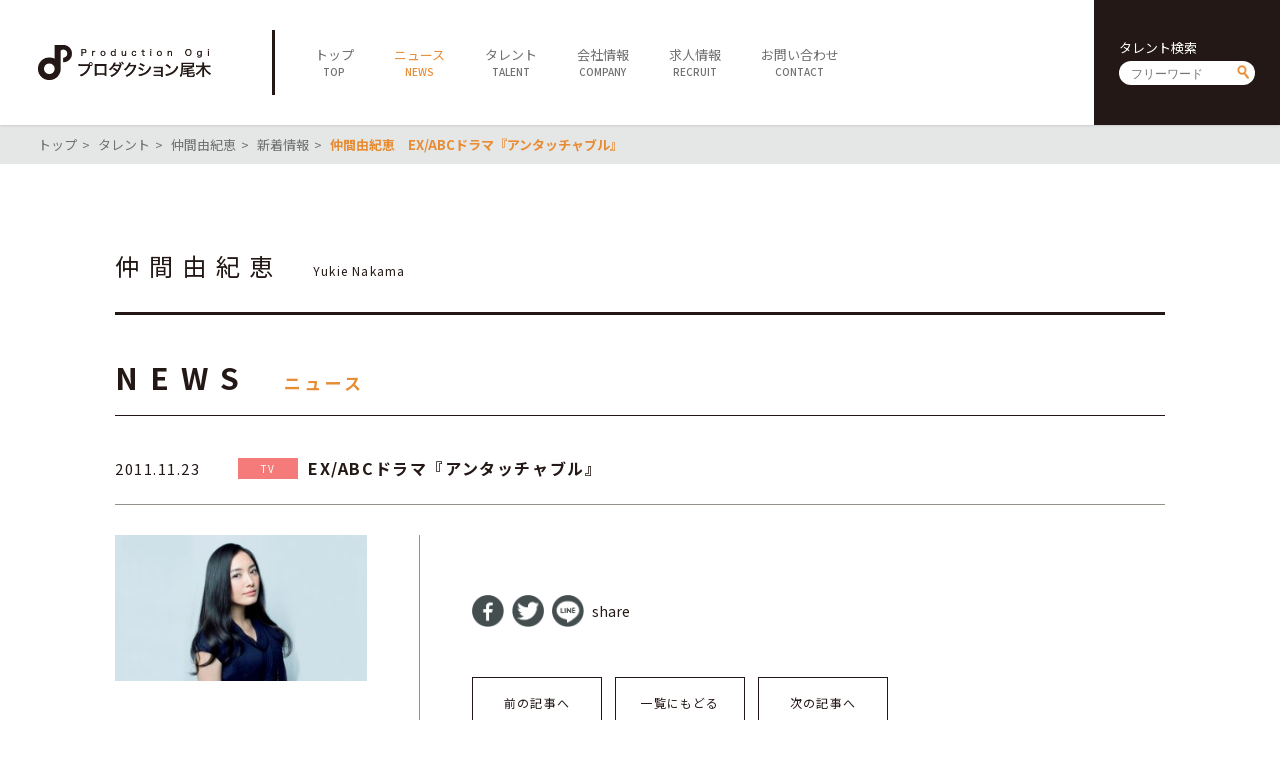

--- FILE ---
content_type: text/html; charset=UTF-8
request_url: https://ogipro.com/2011/11/23/%E4%BB%B2%E9%96%93%E7%94%B1%E7%B4%80%E6%81%B5%E3%80%80exabc%E3%83%89%E3%83%A9%E3%83%9E%E3%80%8E%E3%82%A2%E3%83%B3%E3%82%BF%E3%83%83%E3%83%81%E3%83%A3%E3%83%96%E3%83%AB%E3%80%8F/
body_size: 4122
content:
<!doctype html>
<!--[if lt IE 7]> <html class="ie6 oldie"> <![endif]-->
<!--[if IE 7]>    <html class="ie7 oldie"> <![endif]-->
<!--[if IE 8]>    <html class="ie8 oldie"> <![endif]-->
<!--[if gt IE 8]><!-->
<html lang="ja">
<!--<![endif]-->
<head>
<meta charset="UTF-8">
<meta http-equiv="X-UA-Compatible" content="IE=Edge,chrome=1" />
<meta name="viewport" content="target-densitydpi=device-dpi, width=750, maximum-scale=1.0, user-scalable=yes">
<title>仲間由紀恵　EX/ABCドラマ『アンタッチャブル』 | プロダクション尾木</title>

<link rel="stylesheet" type="text/css" href="https://ogipro.com/wp-content/themes/ogipro2020/style.css?20200730" />

<link rel="shortcut icon" href="https://ogipro.com/wp-content/themes/ogipro2020/favicon.ico" />
<link rel="icon" href="https://ogipro.com/wp-content/themes/ogipro2020/favicon.ico">
	
<meta name="keywords" content="">
<meta name="description" content="">

<!--[if lt IE 9]>
<script src="https://html5shiv.googlecode.com/svn/trunk/html5.js"></script>
<![endif]-->
<script type="text/javascript" src="https://ogipro.com/wp-content/themes/ogipro2020/js/jquery-2.1.0.min.js"></script>
<script type="text/javascript" src="https://ogipro.com/wp-content/themes/ogipro2020/js/ofi.min.js"></script>
<script type="text/javascript" src="https://ogipro.com/wp-content/themes/ogipro2020/js/Scripts.js"></script>

<meta name="robots" content="index,follow">


<!-- All In One SEO Pack 3.6.2ob_start_detected [-1,-1] -->
<meta name="description"  content="EX/ABCドラマ『アンタッチャブル』" />

<script type="application/ld+json" class="aioseop-schema">{"@context":"https://schema.org","@graph":[{"@type":"Organization","@id":"https://ogipro.com/#organization","url":"https://ogipro.com/","name":"プロダクション尾木","sameAs":[],"logo":{"@type":"ImageObject","@id":"https://ogipro.com/#logo","url":"https://ogipro.com/wp-content/uploads/2020/08/ogp_image.png"},"image":{"@id":"https://ogipro.com/#logo"},"contactPoint":{"@type":"ContactPoint","telephone":"+03-6263-0541","contactType":"none"}},{"@type":"WebSite","@id":"https://ogipro.com/#website","url":"https://ogipro.com/","name":"プロダクション尾木","publisher":{"@id":"https://ogipro.com/#organization"},"potentialAction":{"@type":"SearchAction","target":"https://ogipro.com/?s={search_term_string}","query-input":"required name=search_term_string"}},{"@type":"WebPage","@id":"https://ogipro.com/2011/11/23/%e4%bb%b2%e9%96%93%e7%94%b1%e7%b4%80%e6%81%b5%e3%80%80exabc%e3%83%89%e3%83%a9%e3%83%9e%e3%80%8e%e3%82%a2%e3%83%b3%e3%82%bf%e3%83%83%e3%83%81%e3%83%a3%e3%83%96%e3%83%ab%e3%80%8f/#webpage","url":"https://ogipro.com/2011/11/23/%e4%bb%b2%e9%96%93%e7%94%b1%e7%b4%80%e6%81%b5%e3%80%80exabc%e3%83%89%e3%83%a9%e3%83%9e%e3%80%8e%e3%82%a2%e3%83%b3%e3%82%bf%e3%83%83%e3%83%81%e3%83%a3%e3%83%96%e3%83%ab%e3%80%8f/","inLanguage":"ja","name":"仲間由紀恵　EX/ABCドラマ『アンタッチャブル』","isPartOf":{"@id":"https://ogipro.com/#website"},"breadcrumb":{"@id":"https://ogipro.com/2011/11/23/%e4%bb%b2%e9%96%93%e7%94%b1%e7%b4%80%e6%81%b5%e3%80%80exabc%e3%83%89%e3%83%a9%e3%83%9e%e3%80%8e%e3%82%a2%e3%83%b3%e3%82%bf%e3%83%83%e3%83%81%e3%83%a3%e3%83%96%e3%83%ab%e3%80%8f/#breadcrumblist"},"description":"EX/ABCドラマ『アンタッチャブル』\n","datePublished":"2011-11-23T09:41:20+09:00","dateModified":"2011-11-23T09:41:20+09:00"},{"@type":"Article","@id":"https://ogipro.com/2011/11/23/%e4%bb%b2%e9%96%93%e7%94%b1%e7%b4%80%e6%81%b5%e3%80%80exabc%e3%83%89%e3%83%a9%e3%83%9e%e3%80%8e%e3%82%a2%e3%83%b3%e3%82%bf%e3%83%83%e3%83%81%e3%83%a3%e3%83%96%e3%83%ab%e3%80%8f/#article","isPartOf":{"@id":"https://ogipro.com/2011/11/23/%e4%bb%b2%e9%96%93%e7%94%b1%e7%b4%80%e6%81%b5%e3%80%80exabc%e3%83%89%e3%83%a9%e3%83%9e%e3%80%8e%e3%82%a2%e3%83%b3%e3%82%bf%e3%83%83%e3%83%81%e3%83%a3%e3%83%96%e3%83%ab%e3%80%8f/#webpage"},"author":{"@id":"https://ogipro.com/author/ogipro/#author"},"headline":"仲間由紀恵　EX/ABCドラマ『アンタッチャブル』","datePublished":"2011-11-23T09:41:20+09:00","dateModified":"2011-11-23T09:41:20+09:00","commentCount":0,"mainEntityOfPage":{"@id":"https://ogipro.com/2011/11/23/%e4%bb%b2%e9%96%93%e7%94%b1%e7%b4%80%e6%81%b5%e3%80%80exabc%e3%83%89%e3%83%a9%e3%83%9e%e3%80%8e%e3%82%a2%e3%83%b3%e3%82%bf%e3%83%83%e3%83%81%e3%83%a3%e3%83%96%e3%83%ab%e3%80%8f/#webpage"},"publisher":{"@id":"https://ogipro.com/#organization"},"articleSection":"TV"},{"@type":"Person","@id":"https://ogipro.com/author/ogipro/#author","name":"ogipro","sameAs":[],"image":{"@type":"ImageObject","@id":"https://ogipro.com/#personlogo","url":"https://secure.gravatar.com/avatar/7002cc738490fbd697bdf5f64f0af1fc?s=96&d=mm&r=g","width":96,"height":96,"caption":"ogipro"}},{"@type":"BreadcrumbList","@id":"https://ogipro.com/2011/11/23/%e4%bb%b2%e9%96%93%e7%94%b1%e7%b4%80%e6%81%b5%e3%80%80exabc%e3%83%89%e3%83%a9%e3%83%9e%e3%80%8e%e3%82%a2%e3%83%b3%e3%82%bf%e3%83%83%e3%83%81%e3%83%a3%e3%83%96%e3%83%ab%e3%80%8f/#breadcrumblist","itemListElement":[{"@type":"ListItem","position":1,"item":{"@type":"WebPage","@id":"https://ogipro.com/","url":"https://ogipro.com/","name":"プロダクション尾木"}},{"@type":"ListItem","position":2,"item":{"@type":"WebPage","@id":"https://ogipro.com/2011/11/23/%e4%bb%b2%e9%96%93%e7%94%b1%e7%b4%80%e6%81%b5%e3%80%80exabc%e3%83%89%e3%83%a9%e3%83%9e%e3%80%8e%e3%82%a2%e3%83%b3%e3%82%bf%e3%83%83%e3%83%81%e3%83%a3%e3%83%96%e3%83%ab%e3%80%8f/","url":"https://ogipro.com/2011/11/23/%e4%bb%b2%e9%96%93%e7%94%b1%e7%b4%80%e6%81%b5%e3%80%80exabc%e3%83%89%e3%83%a9%e3%83%9e%e3%80%8e%e3%82%a2%e3%83%b3%e3%82%bf%e3%83%83%e3%83%81%e3%83%a3%e3%83%96%e3%83%ab%e3%80%8f/","name":"仲間由紀恵　EX/ABCドラマ『アンタッチャブル』"}}]}]}</script>
<link rel="canonical" href="https://ogipro.com/2011/11/23/仲間由紀恵　exabcドラマ『アンタッチャブル』/" />
<meta property="og:type" content="article" />
<meta property="og:title" content="仲間由紀恵　EX/ABCドラマ『アンタッチャブル』 | プロダクション尾木" />
<meta property="og:description" content="EX/ABCドラマ『アンタッチャブル』" />
<meta property="og:url" content="https://ogipro.com/2011/11/23/仲間由紀恵　exabcドラマ『アンタッチャブル』/" />
<meta property="og:site_name" content="プロダクション尾木" />
<meta property="og:image" content="https://ogipro.com/wp-content/uploads/2020/08/ogp_image.png" />
<meta property="article:published_time" content="2011-11-23T09:41:20Z" />
<meta property="article:modified_time" content="2011-11-23T09:41:20Z" />
<meta property="og:image:secure_url" content="https://ogipro.com/wp-content/uploads/2020/08/ogp_image.png" />
<meta name="twitter:card" content="summary" />
<meta name="twitter:title" content="仲間由紀恵　EX/ABCドラマ『アンタッチャブル』 | プロダクション尾木" />
<meta name="twitter:description" content="EX/ABCドラマ『アンタッチャブル』" />
<meta name="twitter:image" content="https://ogipro.com/wp-content/uploads/2020/08/ogp_image.png" />
<!-- All In One SEO Pack -->
<link rel='dns-prefetch' href='//s.w.org' />
<link rel='https://api.w.org/' href='https://ogipro.com/wp-json/' />
<link rel="EditURI" type="application/rsd+xml" title="RSD" href="https://ogipro.com/xmlrpc.php?rsd" />
<link rel="wlwmanifest" type="application/wlwmanifest+xml" href="https://ogipro.com/wp-includes/wlwmanifest.xml" /> 
<link rel='prev' title='仲間由紀恵　TBS系『MR.BRAIN』第５,６話' href='https://ogipro.com/2011/11/23/%e4%bb%b2%e9%96%93%e7%94%b1%e7%b4%80%e6%81%b5%e3%80%80tbs%e3%80%8emr-brain%e3%80%8f%e7%ac%ac%ef%bc%95%ef%bc%96%e8%a9%b1/' />
<link rel='next' title='仲間由紀恵　NHK『第60回 紅白歌合戦』（紅組司会）' href='https://ogipro.com/2011/11/23/%e4%bb%b2%e9%96%93%e7%94%b1%e7%b4%80%e6%81%b5%e3%80%80nhk%e3%80%8e%e7%ac%ac60%e5%9b%9e-%e7%b4%85%e7%99%bd%e6%ad%8c%e5%90%88%e6%88%a6%e3%80%8f/' />
<meta name="generator" content="WordPress 5.4.18" />
<link rel='shortlink' href='https://ogipro.com/?p=3297' />
<link rel="alternate" type="application/json+oembed" href="https://ogipro.com/wp-json/oembed/1.0/embed?url=https%3A%2F%2Fogipro.com%2F2011%2F11%2F23%2F%25e4%25bb%25b2%25e9%2596%2593%25e7%2594%25b1%25e7%25b4%2580%25e6%2581%25b5%25e3%2580%2580exabc%25e3%2583%2589%25e3%2583%25a9%25e3%2583%259e%25e3%2580%258e%25e3%2582%25a2%25e3%2583%25b3%25e3%2582%25bf%25e3%2583%2583%25e3%2583%2581%25e3%2583%25a3%25e3%2583%2596%25e3%2583%25ab%25e3%2580%258f%2F" />
<link rel="alternate" type="text/xml+oembed" href="https://ogipro.com/wp-json/oembed/1.0/embed?url=https%3A%2F%2Fogipro.com%2F2011%2F11%2F23%2F%25e4%25bb%25b2%25e9%2596%2593%25e7%2594%25b1%25e7%25b4%2580%25e6%2581%25b5%25e3%2580%2580exabc%25e3%2583%2589%25e3%2583%25a9%25e3%2583%259e%25e3%2580%258e%25e3%2582%25a2%25e3%2583%25b3%25e3%2582%25bf%25e3%2583%2583%25e3%2583%2581%25e3%2583%25a3%25e3%2583%2596%25e3%2583%25ab%25e3%2580%258f%2F&#038;format=xml" />
</head>

<body data-rsssl=1>

<header class="clearfix">
	<h1><a href="https://ogipro.com"><img src="https://ogipro.com/wp-content/themes/ogipro2020/images/logo.png" alt="プロダクション尾木"></a></h1>
	
	<span id="sp_btn"><i></i></span>
	<!--<ul id="sp_sns">
		<li><a href="javascript:void(tw);" target="_blank"><img src="https://ogipro.com/wp-content/themes/ogipro2020/images/ico_twh.png" alt=""></a></li>
		<li><a href="javascript:void(yt);" target="_blank"><img src="https://ogipro.com/wp-content/themes/ogipro2020/images/ico_yth.png" alt=""></a></li>
	</ul>-->
	
	<nav>
		<ul id="main_nav">
			<li><a href="https://ogipro.com"><span class="jp">トップ</span><span class="en">TOP</span></a></li>
			<li class="active"><a href="https://ogipro.com/news"><span class="jp">ニュース</span><span class="en">NEWS</span></a></li>
			<li><a href="https://ogipro.com/talent"><span class="jp">タレント</span><span class="en">TALENT</span></a></li>
			<li><a href="https://ogipro.com/company"><span class="jp">会社情報</span><span class="en">COMPANY</span></a></li>
			<li><a href="https://ogipro.com/recruit"><span class="jp">求人情報</span><span class="en">RECRUIT</span></a></li>
			<li><a href="https://ogipro.com/contact"><span class="jp">お問い合わせ</span><span class="en">CONTACT</span></a></li>
		</ul>
		
		<div id="h_search" class="searchform">
			<h6>タレント検索</h6>
			<form action="https://ogipro.com/talent" method="get"><input type="text" name="s" placeholder="フリーワード"><input type="submit" value="send"></form>
		</div>
		<!--<ul id="sns">
			<li><a href="javascript:void(tw);" target="_blank"><img src="https://ogipro.com/wp-content/themes/ogipro2020/images/ico_twh.png" alt=""></a></li>
			<li><a href="javascript:void(yt);" target="_blank"><img src="https://ogipro.com/wp-content/themes/ogipro2020/images/ico_yth.png" alt=""></a></li>
		</ul>-->
	</nav>
</header>

<main>
<script>
	$(document).ready(function(){
		$("#content a").attr("target","_blank");
	});
</script>
	

	<div id="breadcrumb">
		<ul>
			<li><a href="https://ogipro.com">トップ</a></li>
			<li><a href="https://ogipro.com/talent">タレント</a></li>
			<li><a href="https://ogipro.com/talent/nakama/">仲間由紀恵</a></li>
			<li><a href="https://ogipro.com/news?talent_id=469">新着情報</a></li>
			<li><strong>仲間由紀恵　EX/ABCドラマ『アンタッチャブル』</strong></li>
		</ul>
	</div>
	<section id="talent_name">
		
		<div class="container">
						<h6></h6>
			<h1><span class="jp">仲間由紀恵</span><span class="en">Yukie Nakama</span></h1>
		</div>
	</section>
	
	<section id="news_detail">
		<div class="container">
			<h1 class="ttl">
				<span class="en">NEWS</span>
				<span class="jp">ニュース</span>
			</h1>
		
			<h2 class="news_ttl">
				<dl>
					<dt>
						<time datetime="2011-11-23">2011.11.23</time>
					</dt>
					<dd><a href="https://ogipro.com/category/tv/?talent_id=469" class="cat tv">TV</a><strong>EX/ABCドラマ『アンタッチャブル』
</strong></dd>
				</dl>
			</h2>
			
			<div class="main_content clearfix">
				<aside><figure><img src="https://ogipro.com/wp-content/uploads/2011/10/nakamayukie2012_yoko-300x174.jpg" alt="仲間由紀恵"></figure></aside>
				<article>
					<div id="content">
											</div>

					<ul class="share">
						<li><a href="//www.facebook.com/sharer.php?src=bm&u=https%3A%2F%2Fogipro.com%2F2011%2F11%2F23%2F%25e4%25bb%25b2%25e9%2596%2593%25e7%2594%25b1%25e7%25b4%2580%25e6%2581%25b5%25e3%2580%2580exabc%25e3%2583%2589%25e3%2583%25a9%25e3%2583%259e%25e3%2580%258e%25e3%2582%25a2%25e3%2583%25b3%25e3%2582%25bf%25e3%2583%2583%25e3%2583%2581%25e3%2583%25a3%25e3%2583%2596%25e3%2583%25ab%25e3%2580%258f%2F&t=%E4%BB%B2%E9%96%93%E7%94%B1%E7%B4%80%E6%81%B5%E3%80%80EX%2FABC%E3%83%89%E3%83%A9%E3%83%9E%E3%80%8E%E3%82%A2%E3%83%B3%E3%82%BF%E3%83%83%E3%83%81%E3%83%A3%E3%83%96%E3%83%AB%E3%80%8F｜プロダクション尾木" onclick="javascript:window.open(this.href, '', 'menubar=no,toolbar=no,resizable=yes,scrollbars=yes,height=300,width=600');return false;"><img src="https://ogipro.com/wp-content/themes/ogipro2020/images/ico_share01.png" alt="facebook"></a></li>
						<li><a href="//twitter.com/intent/tweet?url=https%3A%2F%2Fogipro.com%2F2011%2F11%2F23%2F%25e4%25bb%25b2%25e9%2596%2593%25e7%2594%25b1%25e7%25b4%2580%25e6%2581%25b5%25e3%2580%2580exabc%25e3%2583%2589%25e3%2583%25a9%25e3%2583%259e%25e3%2580%258e%25e3%2582%25a2%25e3%2583%25b3%25e3%2582%25bf%25e3%2583%2583%25e3%2583%2581%25e3%2583%25a3%25e3%2583%2596%25e3%2583%25ab%25e3%2580%258f%2F&text=%E4%BB%B2%E9%96%93%E7%94%B1%E7%B4%80%E6%81%B5%E3%80%80EX%2FABC%E3%83%89%E3%83%A9%E3%83%9E%E3%80%8E%E3%82%A2%E3%83%B3%E3%82%BF%E3%83%83%E3%83%81%E3%83%A3%E3%83%96%E3%83%AB%E3%80%8F｜プロダクション尾木&tw_p=tweetbutton" onclick="javascript:window.open(this.href, '', 'menubar=no,toolbar=no,resizable=yes,scrollbars=yes,height=300,width=600');return false;"><img src="https://ogipro.com/wp-content/themes/ogipro2020/images/ico_share02.png" alt="twitter"></a></li>
						<li><a href="//social-plugins.line.me/lineit/share?url=https%3A%2F%2Fogipro.com%2F2011%2F11%2F23%2F%25e4%25bb%25b2%25e9%2596%2593%25e7%2594%25b1%25e7%25b4%2580%25e6%2581%25b5%25e3%2580%2580exabc%25e3%2583%2589%25e3%2583%25a9%25e3%2583%259e%25e3%2580%258e%25e3%2582%25a2%25e3%2583%25b3%25e3%2582%25bf%25e3%2583%2583%25e3%2583%2581%25e3%2583%25a3%25e3%2583%2596%25e3%2583%25ab%25e3%2580%258f%2F" onclick="javascript:window.open(this.href, '', 'menubar=no,toolbar=no,resizable=yes,scrollbars=yes,height=600,width=500');return false;"><img src="https://ogipro.com/wp-content/themes/ogipro2020/images/ico_share03.png" alt="line"></a></li>
						<li>share</li>
					</ul>

					<ul class="pagenav">
						<li><a href="https://ogipro.com/2011/11/23/%e4%bb%b2%e9%96%93%e7%94%b1%e7%b4%80%e6%81%b5%e3%80%80tbs%e3%80%8emr-brain%e3%80%8f%e7%ac%ac%ef%bc%95%ef%bc%96%e8%a9%b1/" rel="prev">前の記事へ</a></li>
						<li><a href="https://ogipro.com/news">一覧にもどる</a></li>
						<li><a href="https://ogipro.com/2011/11/23/%e4%bb%b2%e9%96%93%e7%94%b1%e7%b4%80%e6%81%b5%e3%80%80nhk%e3%80%8e%e7%ac%ac60%e5%9b%9e-%e7%b4%85%e7%99%bd%e6%ad%8c%e5%90%88%e6%88%a6%e3%80%8f/" rel="next">次の記事へ</a></li>
					</ul>
				</article>
			
			</div>
		</div>
	</section>

</main>

<footer>
	<div id="footer01">
		<a class="logo" href="https://ogipro.com"><img src="https://ogipro.com/wp-content/themes/ogipro2020/images/logo_w.png" alt="プロダクション尾木"></a>
		<div id="f_search" class="searchform">
			<h6>タレント検索</h6>
			<form action="https://ogipro.com/talent"><input type="text" name="s" placeholder="フリーワード"><input type="submit" value="send"></form>
		</div>
		<ul id="f_sns">
			<!--<li><a href="javascript:void(tw);" target="_blank"><img src="https://ogipro.com/wp-content/themes/ogipro2020/images/ico_tww.png" alt=""></a></li>
			<li><a href="javascript:void(yt);" target="_blank"><img src="https://ogipro.com/wp-content/themes/ogipro2020/images/ico_ytw.png" alt=""></a></li>
			<li><a href="https://www.facebook.com/productionogi/" target="_blank"><img src="https://ogipro.com/wp-content/themes/ogipro2020/images/ico_fbw.png" alt=""></a></li>-->
		</ul>
		<p id="copy">&copy; Production Ogi</p>
	</div>
	<div id="footer02">
		<ul id="f_nav">
			<li>
				<h5><a href="https://ogipro.com">TOP</a></h5>
			</li>
			<li>
				<h5><a href="https://ogipro.com/news">NEWS</a></h5>
			</li>
			<li>
				<h5><a href="https://ogipro.com/talent">TALENT</a></h5>
				<ul>
					<li><a href="https://ogipro.com/talent">全てのタレント</a></li>
					<li><a href="https://ogipro.com/talent?cat=males">男性</a></li>
					<li><a href="https://ogipro.com/talent?cat=females">女性</a></li>
					<li><a href="https://ogipro.com/talent?cat=idols">アイドル</a></li>
					<li><a href="https://ogipro.com/talent?cat=actors">俳優・女優</a></li>
					<li><a href="https://ogipro.com/talent?cat=artists">アーティスト</a></li>
					<li><a href="https://ogipro.com/talent?cat=specialist">スペシャリスト</a></li>
				</ul>
			</li>
			<li>
				<h5><a href="https://ogipro.com/company">COMPANY</a></h5>
				<ul>
					<li><a href="https://ogipro.com/company">会社概要</a></li>
					<li><a href="https://ogipro.com/company/career">社長経歴</a></li>
					<li><a href="https://ogipro.com/company/sitepolicy">サイトポリシー</a></li>
				</ul>
			</li>
			<li>
				<h5><a href="https://ogipro.com/contact">CONTACT</a></h5>
			</li>
		</ul>
	</div>
	<div id="footer03">
		<ul class="sitenav">
			<li><a href="https://ogipro.com/note_about_present">ファンレター・プレゼントに関する注意</a></li>
			<li><a href="https://www.jame.or.jp/shozoken/" target="_blank">肖像権について</a></li>
			<li><a href="https://ogipro.com/sitemap">サイトマップ</a></li>
		</ul>
	</div>
	<div id="footer04">
		<div id="f_search_sp" class="searchform">
			<h6>タレント検索</h6>
			<form action="https://ogipro.com/talent"><input type="text" name="s" placeholder="フリーワード"><input type="submit" value="send"></form>
		</div>
		<!--<a class="fb" href="https://www.facebook.com/productionogi/" target="_blank"><img src="https://ogipro.com/wp-content/themes/ogipro2020/images/ico_fbf.png" alt="facebook"></a>-->
		<p id="copy_sp">&copy; Production Ogi</p>
	</div>
</footer>

<link rel='stylesheet' id='wp-block-library-css'  href='https://ogipro.com/wp-includes/css/dist/block-library/style.min.css?ver=5.4.18' type='text/css' media='all' />
<script type='text/javascript' src='https://ogipro.com/wp-includes/js/wp-embed.min.js?ver=5.4.18'></script>
<script> objectFitImages(); </script>

</body>
</html>


--- FILE ---
content_type: text/css
request_url: https://ogipro.com/wp-content/themes/ogipro2020/style.css?20200730
body_size: 10426
content:
/*!
Theme Name: ogipro_wp
Version: 1.0
*/@import url("https://fonts.googleapis.com/css2?family=Noto+Sans+JP:wght@400;500;700;900&display=swap");html,body,div,span,applet,object,iframe,h1,h2,h3,h4,h5,h6,p,blockquote,pre,a,abbr,acronym,address,big,cite,code,del,dfn,em,img,ins,kbd,q,s,samp,small,strike,strong,sub,sup,tt,var,b,u,i,center,dl,dt,dd,ol,ul,li,fieldset,form,label,legend,table,caption,tbody,tfoot,thead,tr,th,td,article,aside,canvas,details,embed,figure,figcaption,footer,header,hgroup,menu,nav,output,ruby,section,summary,time,mark,audio,video{margin:0;padding:0;border:0;font:inherit;font-size:100%;vertical-align:baseline}html{line-height:1}ol,ul{list-style:none}table{border-collapse:collapse;border-spacing:0}caption,th,td{text-align:left;font-weight:normal;vertical-align:middle}q,blockquote{quotes:none}q:before,q:after,blockquote:before,blockquote:after{content:"";content:none}a img{border:none}article,aside,details,figcaption,figure,footer,header,hgroup,main,menu,nav,section,summary{display:block}.clearfix{*zoom:1}.clearfix:after{content:"";display:table;clear:both}html{font-size:14px;line-height:1.7}body{font-family:'Noto Sans JP' ,"Hiragino Sans", "Hiragino Kaku Gothic ProN", Meiryo, "sans-serif";color:#231815}a{color:inherit;text-decoration:none;-moz-transition:all .3s ease 0s;-o-transition:all .3s ease 0s;-webkit-transition:all .3s ease;-webkit-transition-delay:0s;transition:all .3s ease 0s}a:hover{text-decoration:none;filter:progid:DXImageTransform.Microsoft.Alpha(Opacity=60);opacity:.6}a.disable{cursor:default;pointer-events:none}a.btn,main .talent_list li span.btn{display:block;text-align:center;border:solid 1px #231815;position:relative;margin:auto;width:300px;font-size:1.28571rem;line-height:72px;letter-spacing:0em}a.btn:before,main .talent_list li span.btn:before,a.btn:after,main .talent_list li span.btn:after{content:"";display:block;background-color:#E88C33;position:absolute;bottom:10px;right:10px;height:1px;-moz-transition:right .3s ease 0s;-o-transition:right .3s ease 0s;-webkit-transition:right .3s ease;-webkit-transition-delay:0s;transition:right .3s ease 0s}a.btn:before,main .talent_list li span.btn:before{width:20%}a.btn:after,main .talent_list li span.btn:after{width:8.5%;-moz-transform-origin:right bottom;-ms-transform-origin:right bottom;-webkit-transform-origin:right bottom;transform-origin:right bottom;-moz-transform:rotate(45deg);-ms-transform:rotate(45deg);-webkit-transform:rotate(45deg);transform:rotate(45deg)}a.btn:hover,main .talent_list li span.btn:hover{filter:progid:DXImageTransform.Microsoft.Alpha(enabled=false);opacity:1;background-color:#231815;color:#fff}a.btn:hover:before,main .talent_list li span.btn:hover:before,a.btn:hover:after,main .talent_list li span.btn:hover:after{right:5px}.cat{width:6em;text-align:center;color:#fff;background-color:#000;font-size:.71429rem;line-height:2.1;letter-spacing:.1em;font-weight:400;display:inline-block;margin:0 10px 5px 0}.cat.tv{background-color:#f57a7a}.cat.cd{background-color:#f577cb}.cat.cm{background-color:#ccf57a}.cat.dvd{background-color:#1f65ff}.cat.web{background-color:#095797}.cat.voice{background-color:#f8b41d}.cat.event{background-color:#7a7af5}.cat.live{background-color:#7accf5}.cat.media{background-color:#2c2c4a}.cat.radio{background-color:#fe9f42}.cat.book{background-color:#cc7af5}.cat.movie{background-color:#7af5cc}.cat.stage{background-color:#7af57a}.cat.career{background-color:#2c2c4a}.cat.other{background-color:#77889e}img{max-width:100%;height:auto}.fl{float:left}.fr{float:right}.container{width:86%;max-width:1050px;margin:auto}.searchform{padding:40px 25px;color:#fff;background-color:#231815}.searchform h6{font-size:.92857rem;line-height:1.2;margin-bottom:6px}.searchform form{background-color:#fff;height:24px;-moz-border-radius:12px;-webkit-border-radius:12px;border-radius:12px}.searchform form input[type="text"]{-moz-box-sizing:border-box;-webkit-box-sizing:border-box;box-sizing:border-box;width:100px;border:none;margin:0 8px;padding:4px;font-size:.85714rem;line-height:16px;background-color:transparent;display:inline-block;vertical-align:middle}.searchform form input[type="submit"]{background:url("images/ico_search.png") center center no-repeat transparent;background-size:12px auto;border:none;width:16px;height:16px;margin:0;margin-right:4px;padding:4px;display:inline-block;vertical-align:-2px;text-indent:200%;overflow:hidden}header{position:fixed;width:100%;height:125px;background-color:#fff;z-index:99;-moz-box-shadow:0 0 3px rgba(0,0,0,0.2);-webkit-box-shadow:0 0 3px rgba(0,0,0,0.2);box-shadow:0 0 3px rgba(0,0,0,0.2);-moz-transition:all .3s ease 0s;-o-transition:all .3s ease 0s;-webkit-transition:all .3s ease;-webkit-transition-delay:0s;transition:all .3s ease 0s}header h1{float:left;line-height:0;margin:45px 3vw;-moz-transition:all .3s ease 0s;-o-transition:all .3s ease 0s;-webkit-transition:all .3s ease;-webkit-transition-delay:0s;transition:all .3s ease 0s}header h1 img{height:35px;width:auto}header #sp_sns,header #sp_btn{display:none}header nav{float:right;width:calc(94vw - 195px)}header nav ul#main_nav{height:65px;margin:30px 0;padding-left:20px;float:left;border-left:solid 3px #231815;-moz-transition:all .3s ease 0s;-o-transition:all .3s ease 0s;-webkit-transition:all .3s ease;-webkit-transition-delay:0s;transition:all .3s ease 0s}header nav ul#main_nav li{float:left}header nav ul#main_nav li a{display:block;color:#727171;padding:0 20px;height:100%;text-align:center}header nav ul#main_nav li a span.jp{display:block;font-size:.92857rem;line-height:1.5;padding-top:15px}header nav ul#main_nav li a span.en{display:block;font-size:.71429rem;line-height:1.5;font-weight:500}header nav ul#main_nav li.active a{color:#E88C33}header nav ul#sns{float:right;line-height:0;margin-top:45px;margin-right:40px;-moz-transition:all .3s ease 0s;-o-transition:all .3s ease 0s;-webkit-transition:all .3s ease;-webkit-transition-delay:0s;transition:all .3s ease 0s}header nav ul#sns li{float:left;margin-left:10px}header nav ul#sns img{height:36px;width:auto}header nav #h_search{float:right;-moz-transition:all .3s ease 0s;-o-transition:all .3s ease 0s;-webkit-transition:all .3s ease;-webkit-transition-delay:0s;transition:all .3s ease 0s}@media screen and (min-width: 750px) and (max-width: 1080px){header nav .fb{display:none}}@media screen and (min-width: 750px) and (max-width: 950px){header nav #h_search{display:none}}header+main{padding-top:125px}header.scroll{height:75px}header.scroll h1{margin:20px 3vw}header.scroll nav #main_nav{margin:5px 0}header.scroll nav #sns{margin-top:20px}header.scroll nav #h_search{padding:15px 25px}header.scroll+main{padding-top:75px}footer{background-color:#d7ebe9;*zoom:1}footer:after{content:"";display:table;clear:both}footer #footer01{background-color:#6dc4bc;color:#fff;float:left;width:175px;padding:120px 8% 20px}footer #footer01 a.logo{line-height:0}footer #footer01 a.logo img{height:35px;width:auto}footer #footer01 #f_search{background-color:transparent;padding:15px 0 30px}footer #footer01 #f_search form{*zoom:1}footer #footer01 #f_search form:after{content:"";display:table;clear:both}footer #footer01 #f_search form input[type="text"]{width:120px}footer #footer01 #f_search form input[type="submit"]{float:right;margin-top:4px;-webkit-filter:grayscale(1);filter:grayscale(1)}footer #footer01 #f_sns{line-height:0}footer #footer01 #f_sns li{display:inline-block;margin-right:20px}footer #footer01 #f_sns li img{height:20px;width:auto}footer #footer01 a.fb{line-height:0}footer #footer01 p#copy{margin-top:120px;font-size:.85714rem;line-height:1.2;letter-spacing:.1em}footer #footer02{float:left;padding:120px 4% 0}footer #footer02 #f_nav{*zoom:1}footer #footer02 #f_nav:after{content:"";display:table;clear:both}footer #footer02 #f_nav>li{float:left;min-width:6em;margin-left:20px}footer #footer02 #f_nav>li h5{margin-bottom:10px}footer #footer02 #f_nav>li ul li{font-size:.85714rem;margin-bottom:5px}footer #footer02 #f_nav>li ul li a{color:#727171}footer #footer03{float:right;margin-top:120px;margin-right:8%;padding-left:40px;border-left:solid 1px #97918B}footer #footer03 .sitenav li{font-size:.92857rem;margin-bottom:5px}footer #footer03 .sitenav li a{color:#727171}footer #footer04{display:none}@media screen and (min-width: 750px) and (max-width: 1350px){footer #footer01{padding:120px 4% 20px}}@media screen and (min-width: 750px) and (max-width: 1200px){footer #footer01{padding:60px 4% 20px}footer #footer02{padding:60px 0 0 4%}footer #footer02 #f_nav>li{margin-left:0;margin-right:20px;min-width:5em}footer #footer02 #f_nav>li:last-child{margin-right:0}footer #footer02 #f_nav>li ul{margin-bottom:20px}footer #footer03{float:left;margin:20px 4% 0;padding-left:0;border-left:none;max-width:calc(84% - 175px)}footer #footer03 ul{*zoom:1}footer #footer03 ul:after{content:"";display:table;clear:both}footer #footer03 ul li{float:left;margin-right:20px}}main>section:last-child{padding-bottom:200px}main #breadcrumb{background-color:#E5E6E6;color:#727171;font-size:.92857rem;line-height:1.5;letter-spacing:0em;margin-bottom:90px;padding:10px 3vw}main #breadcrumb ul li{display:inline-block;margin-right:5px}main #breadcrumb ul li:not(:last-child):after{content:">";display:inline-block;margin-left:5px}main #breadcrumb ul li strong{font-weight:700;color:#E88C33}main h1.ttl{*zoom:1;padding-bottom:15px;border-bottom:solid 1px #231815}main h1.ttl:after{content:"";display:table;clear:both}main h1.ttl>.en{display:inline-block;font-size:2.14286rem;line-height:1.5;letter-spacing:.4em;margin-right:30px;font-weight:700}main h1.ttl>.jp{display:inline-block;font-size:1.21429rem;line-height:1.6;letter-spacing:.2em;font-weight:700;color:#E88C33}main h1.ttl>.jp2{display:inline-block;font-size:1.71429rem;line-height:1.5;letter-spacing:.1em}main h1.ttl ul{float:right;display:inline-block;vertical-align:bottom;font-size:1.07143rem;line-height:1.5;letter-spacing:.1em;margin-top:10px}main h1.ttl ul li{display:inline-block;margin-left:20px;vertical-align:middle}main h1.ttl ul li select{border:solid 1px #231815;padding:4px;width:120px;text-align:center;display:inline-block;margin-left:10px}main h1.ttl ul li a{display:inline-block;text-align:center;color:#727171;min-width:4em}main h1.ttl ul li a .en{display:block;font-size:.92857rem;line-height:1.7;letter-spacing:0em;width:auto}main h1.ttl ul li a .jp{display:block;width:auto;font-size:.71429rem;line-height:1.7;letter-spacing:0em;font-weight:500}main h1.ttl ul li.active a{color:#E88C33;pointer-events:none}main h2.news_ttl{margin:40px auto 30px;border-bottom:solid 1px #97918B;padding-bottom:20px}main h2.news_ttl dl dt{display:inline-block;font-size:1.07143rem;line-height:1.5;letter-spacing:.1em;width:120px}main h2.news_ttl dl dd{display:inline-block;font-size:1.14286rem;line-height:1.5;letter-spacing:.1em;font-weight:700}main h2.news_ttl dl dd .cat{width:6em;margin-right:10px;font-size:.71429rem;line-height:2.1;letter-spacing:.1em;font-weight:400;vertical-align:middle}main #talent_name h6{font-size:.85714rem;line-height:1.5;letter-spacing:.1em;color:#727171;margin:40px 0 10px}main #talent_name h1{border-bottom:solid 3px #231815;margin-bottom:40px;padding-bottom:30px}main #talent_name h1 .jp{display:inline-block;font-size:1.71429rem;line-height:1;letter-spacing:.4em;margin-right:30px}main #talent_name h1 .en{font-size:.85714rem;line-height:1.5;letter-spacing:.1em}main #news_detail article>h6{font-size:1.71429rem;line-height:1.2;letter-spacing:.1em;margin-bottom:20px;padding-bottom:20px;border-bottom:solid 2px #97918B}main #news_detail #content{margin-bottom:60px;font-size:1rem;line-height:1.5;letter-spacing:.1em;color:#333}main #news_detail #content p{margin-bottom:15px}main #news_detail .share{margin-bottom:40px;line-height:32px}main #news_detail .share li{display:inline-block;margin-right:5px;vertical-align:top}main #news_detail .share li img{height:32px;width:auto}main #news_detail .pagenav li{display:inline-block;width:130px;margin-right:10px}main #news_detail .pagenav li a{display:block;border:solid 1px #231815;text-align:center;font-size:.85714rem;line-height:50px;letter-spacing:.1em}main #news_detail .main_content aside{width:24%;float:left}main #news_detail .main_content article{float:right;width:66%;padding-left:5%;border-left:solid 1px #97918B}main .news_list{border-bottom:solid 1px #97918B}main .news_list li{*zoom:1;height:70px;overflow-y:hidden;padding:20px 140px 0 90px;margin-bottom:20px;border-top:solid 1px #97918B;position:relative}main .news_list li:after{content:"";display:table;clear:both}main .news_list li figure{width:70px;height:70px;position:absolute;overflow:hidden;margin-right:15px;top:20px;left:0}main .news_list li figure img{position:absolute;min-width:100%;min-height:100%;width:auto;height:auto;top:0;left:0;right:0;bottom:0;margin:auto;object-fit:cover;object-position:center center;font-family:'object-fit: cover;'}main .news_list li time{display:block;font-size:.92857rem;line-height:1;letter-spacing:.1em;margin:0}main .news_list li h4{font-size:1.14286rem;line-height:1.4;letter-spacing:.1em;vertical-align:top;margin:5px 0}main .news_list li h4 strong{display:inline-block;font-weight:700;vertical-align:middle}main .news_list li h4 a{display:inline-block}main .news_list li p{padding:0;font-size:1rem;line-height:1;letter-spacing:.1em;color:#727171;height:1em;overflow:hidden;white-space:nowrap;text-overflow:ellipsis;-ms-text-overflow:ellipsis}main .news_list li span.btn{width:120px;font-size:1rem;line-height:68px;margin-left:15px;position:absolute;bottom:0;right:0;-moz-transition:all .3s ease 0s;-o-transition:all .3s ease 0s;-webkit-transition:all .3s ease;-webkit-transition-delay:0s;transition:all .3s ease 0s;display:block;text-align:center;border:solid 1px #231815;margin:auto}main .news_list li span.btn:before,main .news_list li span.btn:after{content:"";display:block;background-color:#E88C33;position:absolute;bottom:10px;right:10px;height:1px;-moz-transition:right .3s ease 0s;-o-transition:right .3s ease 0s;-webkit-transition:right .3s ease;-webkit-transition-delay:0s;transition:right .3s ease 0s}main .news_list li span.btn:before{width:20%}main .news_list li span.btn:after{width:8.5%;-moz-transform-origin:right bottom;-ms-transform-origin:right bottom;-webkit-transform-origin:right bottom;transform-origin:right bottom;-moz-transform:rotate(45deg);-ms-transform:rotate(45deg);-webkit-transform:rotate(45deg);transform:rotate(45deg)}main .news_list li>a{display:block}main .news_list li>a:hover{filter:progid:DXImageTransform.Microsoft.Alpha(enabled=false);opacity:1}main .news_list li>a:hover span.btn{filter:progid:DXImageTransform.Microsoft.Alpha(enabled=false);opacity:1;background-color:#231815;color:#fff}main .news_list li>a:hover span.btn:before,main .news_list li>a:hover span.btn:after{right:5px}main .news_list.no-ec li{padding-left:20px;padding-right:200px;height:auto;overflow:visible}main .news_list.no-ec li figure{display:none}main .news_list.no-ec li time{margin:5px 0}main .news_list.no-ec li h4{display:inline-block;vertical-align:unset}main .news_list.no-ec li h4 strong{display:none}main .news_list.no-ec li p{display:inline-block;vertical-align:text-top;font-size:1.14286rem;line-height:1.4;max-width:calc(100% - 6em);height:auto;overflow:visible;text-overflow:clip;word-break:break-all;white-space:normal}main .news_list.no-ec li span.btn{width:160px}main .news_list.no-ec+a.btn,main .talent_list li .news_list.no-ec+span.btn{margin-top:60px}main .talent_list{*zoom:1}main .talent_list:after{content:"";display:table;clear:both}main .talent_list li{float:left;width:23%;margin:0 1% 2%;background-color:#fff;position:relative;-moz-box-shadow:1px 1px 3px rgba(0,0,0,0.5);-webkit-box-shadow:1px 1px 3px rgba(0,0,0,0.5);box-shadow:1px 1px 3px rgba(0,0,0,0.5);-moz-transition:all .3s ease 0s;-o-transition:all .3s ease 0s;-webkit-transition:all .3s ease;-webkit-transition-delay:0s;transition:all .3s ease 0s}main .talent_list li:hover{-moz-box-shadow:0px 0px 2px rgba(0,0,0,0.3);-webkit-box-shadow:0px 0px 2px rgba(0,0,0,0.3);box-shadow:0px 0px 2px rgba(0,0,0,0.3)}main .talent_list li a{display:block}main .talent_list li a:hover{filter:progid:DXImageTransform.Microsoft.Alpha(Opacity=90);opacity:.9}main .talent_list li figure{width:100%;padding-top:100%;position:relative;overflow:hidden}main .talent_list li figure img{min-width:100%;min-height:100%;position:absolute;top:0;left:0;right:0;bottom:0;margin:auto;object-fit:cover;object-position:center center;font-family:'object-fit: cover;'}main .talent_list li h6{margin:10px 10px 5px;font-size:.71429rem;line-height:1.5;letter-spacing:.15em;color:#727171;-moz-transform-origin:left top;-ms-transform-origin:left top;-webkit-transform-origin:left top;transform-origin:left top;-moz-transform:scale(.8, .8);-ms-transform:scale(.8, .8);-webkit-transform:scale(.8, .8);transform:scale(.8, .8)}main .talent_list li h4{margin:0 10px 10px}main .talent_list li h4 .jp{display:block;font-size:1.07143rem;line-height:1;letter-spacing:.15em;margin-bottom:5px}main .talent_list li h4 .en{display:block;font-size:.71429rem;line-height:1.5;letter-spacing:.15em;color:#333}main .talent_list li span.btn{text-align:right;width:50%;-moz-box-sizing:border-box;-webkit-box-sizing:border-box;box-sizing:border-box;padding-right:40px;border:none;background-color:transparent;font-size:.85714rem;line-height:50px;letter-spacing:0em;margin-top:20px;position:absolute;bottom:0;right:0}main .talent_list li span.btn:before{width:50%}main .talent_list li span.btn:hover{color:inherit;background-color:transparent}main .pager{text-align:center;margin-top:60px}main .pager .page-numbers{display:inline-block;-moz-box-sizing:border-box;-webkit-box-sizing:border-box;box-sizing:border-box;color:#97918B;font-size:1.07143rem;line-height:48px;width:50px;text-decoration:none !important;margin:0 5px}main .pager .page-numbers.prev,main .pager .page-numbers.next,main .pager .page-numbers.dots{background:none}main .pager .page-numbers.current{background-color:#97918B;color:#fff}main .pager a:hover{background:#eee}.sp{display:none !important}@media screen and (max-width: 750px){html{font-size:18px}body{-webkit-text-size-adjust:100%;max-height:100%}.container{max-height:100%}.fl,.fr{float:none;width:100%;margin:0;padding:0}.searchform{padding:40px 0;color:#fff;background-color:transparent}.searchform h6{font-size:1.71429rem;line-height:1.2;text-align:center;margin-bottom:10px}.searchform form{background-color:#fff;height:60px;-moz-border-radius:30px;-webkit-border-radius:30px;border-radius:30px;width:440px;margin:auto}.searchform form input[type="text"]{-moz-box-sizing:border-box;-webkit-box-sizing:border-box;box-sizing:border-box;width:340px;border:none;margin:0 15px;padding:4px;font-size:1.28571rem;line-height:60px;background-color:transparent;display:inline-block;vertical-align:middle}.searchform form input[type="submit"]{background:url("images/ico_search.png") center center no-repeat transparent;background-size:auto 48px;border:none;width:48px;height:48px;margin:0;margin-right:6px;padding:6px;display:inline-block;vertical-align:middle;text-indent:200%;overflow:hidden}header,header.scroll{height:100px !important}header h1,header.scroll h1{margin:20px;-moz-transition:all .3s ease 0s;-o-transition:all .3s ease 0s;-webkit-transition:all .3s ease;-webkit-transition-delay:0s;transition:all .3s ease 0s}header h1 img,header.scroll h1 img{height:60px;width:auto}header #sp_sns,header.scroll #sp_sns{display:block;float:right;line-height:0;margin:26px;position:relative;z-index:100}header #sp_sns li,header.scroll #sp_sns li{float:left;width:48px;height:48px;margin-left:20px}header #sp_sns li img,header.scroll #sp_sns li img{width:100%;height:auto}header #sp_btn,header.scroll #sp_btn{display:block;float:right;width:100px;height:100px;position:relative;z-index:100}header #sp_btn i,header.scroll #sp_btn i{display:block;width:48px;height:30px;border-top:solid 3px #231815;border-bottom:solid 3px #231815;margin:32px auto;position:relative;-moz-transition:all .3s ease 0s;-o-transition:all .3s ease 0s;-webkit-transition:all .3s ease;-webkit-transition-delay:0s;transition:all .3s ease 0s}header #sp_btn i:before,header #sp_btn i:after,header.scroll #sp_btn i:before,header.scroll #sp_btn i:after{content:"";display:block;width:100%;height:3px;position:absolute;top:0;left:0;right:0;bottom:0;margin:auto;background-color:#231815;-moz-transition:all .3s ease 0s;-o-transition:all .3s ease 0s;-webkit-transition:all .3s ease;-webkit-transition-delay:0s;transition:all .3s ease 0s}header #sp_btn.close i,header.scroll #sp_btn.close i{border-color:transparent}header #sp_btn.close i:before,header.scroll #sp_btn.close i:before{-moz-transform:rotate(-45deg);-ms-transform:rotate(-45deg);-webkit-transform:rotate(-45deg);transform:rotate(-45deg)}header #sp_btn.close i:after,header.scroll #sp_btn.close i:after{-moz-transform:rotate(-135deg);-ms-transform:rotate(-135deg);-webkit-transform:rotate(-135deg);transform:rotate(-135deg)}header nav,header.scroll nav{position:fixed;float:none;width:40vw;height:100vh;top:0;right:-41vw;background-color:#eee;-moz-box-sizing:0 0 3px rgba(0,0,0,0.5);-webkit-box-sizing:0 0 3px rgba(0,0,0,0.5);box-sizing:0 0 3px rgba(0,0,0,0.5);z-index:99;-moz-transition:all .3s ease 0s;-o-transition:all .3s ease 0s;-webkit-transition:all .3s ease;-webkit-transition-delay:0s;transition:all .3s ease 0s}header nav.active,header.scroll nav.active{right:0}header nav ul#main_nav,header.scroll nav ul#main_nav{height:auto;margin:100px 40px 0;padding-left:0;float:none;border-left:none;border-top:solid 1px #97918B}header nav ul#main_nav li,header.scroll nav ul#main_nav li{float:none;margin-bottom:0;padding:20px 0;border-bottom:solid 1px #97918B}header nav ul#main_nav li a,header.scroll nav ul#main_nav li a{display:block;color:#727171;padding:0 20px;height:auto;text-align:right}header nav ul#main_nav li a span.jp,header.scroll nav ul#main_nav li a span.jp{display:block;font-size:1.28571rem;line-height:1.5;padding-top:10px;font-weight:500}header nav ul#main_nav li a span.en,header.scroll nav ul#main_nav li a span.en{display:block;font-size:1rem;line-height:1.5;font-weight:500}header nav ul#main_nav li.active a,header.scroll nav ul#main_nav li.active a{color:#E88C33}header nav #sns,header.scroll nav #sns{display:none}header nav #h_search,header.scroll nav #h_search{display:block;position:static;width:100%;float:none;-moz-transition:all .3s ease 0s;-o-transition:all .3s ease 0s;-webkit-transition:all .3s ease;-webkit-transition-delay:0s;transition:all .3s ease 0s;margin-top:40px;background-color:#231815;-moz-box-sizing:border-box;-webkit-box-sizing:border-box;box-sizing:border-box;padding:20px;text-align:left}header nav #h_search h6,header.scroll nav #h_search h6{text-align:left;font-size:1.14286rem;line-height:1.2;margin-bottom:15px}header nav #h_search form,header.scroll nav #h_search form{background-color:#fff;height:48px;-moz-border-radius:24px;-webkit-border-radius:24px;border-radius:24px;-moz-box-sizing:border-box;-webkit-box-sizing:border-box;box-sizing:border-box;width:100%}header nav #h_search form input[type="text"],header.scroll nav #h_search form input[type="text"]{border:none;margin:0 8px;padding:4px;font-size:1.28571rem;line-height:40px;background-color:transparent;display:inline-block;vertical-align:middle;width:calc(100% - 64px)}header nav #h_search form input[type="submit"],header.scroll nav #h_search form input[type="submit"]{background:url("images/ico_search.png") center center no-repeat transparent;background-size:24px auto;border:none;width:40px;height:40px;margin:0;margin-right:4px;padding:4px;display:inline-block;vertical-align:middle;text-indent:200%;overflow:hidden}header+main,header.scroll+main{padding-top:100px}footer{background-color:#6dc4bc;*zoom:1;text-align:center}footer:after{content:"";display:table;clear:both}footer #footer01{background-color:#6dc4bc;color:#fff;float:none;width:auto;padding:120px 8%}footer #footer01 a.logo{line-height:0}footer #footer01 a.logo img{height:90px;width:auto}footer #footer01 #f_search{display:none}footer #footer01 a.fb{display:none}footer #footer01 p#copy{display:none}footer #footer02{float:none;padding:0}footer #footer02 #f_nav{*zoom:1}footer #footer02 #f_nav:after{content:"";display:table;clear:both}footer #footer02 #f_nav>li{float:none;min-width:0;margin:20px auto !important}footer #footer02 #f_nav>li h5{margin-bottom:10px;font-size:1.71429rem;color:#fff}footer #footer02 #f_nav>li ul{display:none}footer #footer03{float:none;margin:60px auto;padding-left:0;border-top:solid 1px #E5E6E6;border-left:none}footer #footer03 .sitenav li{display:block;float:none;font-size:1.28571rem;margin:20px auto}footer #footer03 .sitenav li a{color:#E5E6E6}footer #footer04{display:block}footer #footer04 a.fb{display:inline-block;line-height:0;margin:60px auto}footer #footer04 #copy_sp{color:#fff;font-size:1.28571rem;margin-bottom:40px}main #breadcrumb{background-color:#E5E6E6;color:#727171;font-size:1.14286rem;line-height:1.5;letter-spacing:0em;margin-bottom:90px;padding:10px 3vw}main #breadcrumb ul li{display:inline-block;margin-right:5px}main #breadcrumb ul li:not(:last-child):after{content:">";display:inline-block;margin-left:5px}main #breadcrumb ul li strong{font-weight:700;color:#E88C33}main h1.ttl{*zoom:1;padding-bottom:20px;border-bottom:none;text-align:center}main h1.ttl:after{content:"";display:table;clear:both}main h1.ttl>.en{display:block;font-size:2.14286rem;line-height:1.5;letter-spacing:.4em;margin:0 0 10px;font-weight:700;text-indent:0.4em}main h1.ttl>.jp{display:block;font-size:1.21429rem;line-height:1.6;letter-spacing:.2em;font-weight:700;color:#E88C33;text-indent:0.2em;margin-bottom:20px}main h1.ttl>.jp2{display:block;font-size:1.71429rem;line-height:1.5;letter-spacing:.1em}main h1.ttl ul{float:none;display:block;vertical-align:bottom;font-size:1.07143rem;line-height:1.5;letter-spacing:.1em;margin-top:10px}main h1.ttl ul li{display:inline-block;margin-left:20px;vertical-align:middle}main h1.ttl ul li select{border:solid 1px #231815;padding:4px;width:120px;text-align:center;display:inline-block;margin-left:10px}main h1.ttl ul li a{display:inline-block;text-align:center;color:#727171;min-width:4em}main h1.ttl ul li a .en{display:block;font-size:.92857rem;line-height:1.7;letter-spacing:0em;width:auto}main h1.ttl ul li a .jp{display:block;width:auto;font-size:.71429rem;line-height:1.7;letter-spacing:0em;font-weight:500}main h1.ttl ul li.active a{color:#E88C33;pointer-events:none}main h2.news_ttl{margin:40px auto 30px;border-bottom:solid 1px #97918B;padding-bottom:20px}main h2.news_ttl dl dt{display:block;font-size:1.14286rem;line-height:1.5;letter-spacing:.1em;width:auto;margin-bottom:10px}main h2.news_ttl dl dd{display:inline-block;font-size:1.5rem;line-height:1.5;letter-spacing:.1em;font-weight:700}main h2.news_ttl dl dd a.cat{display:inline-block;width:6em;text-align:center;color:#fff;background-color:#000;margin-right:10px;font-size:1rem;line-height:2.1;letter-spacing:.1em;font-weight:400}main h2.news_ttl dl dd a.cat.bl{background-color:#004EA2}main h2.news_ttl dl dd a.cat.pl{background-color:#A63E92}main h2.news_ttl dl dd a.cat.pk{background-color:#E95469}main h2.news_ttl dl dd a.cat.lg{background-color:#ABCD03}main #talent_name h6{font-size:.85714rem;line-height:1.5;letter-spacing:.1em;color:#727171;margin:40px 0 10px}main #talent_name h1{border-bottom:solid 3px #231815;margin-bottom:40px;padding-bottom:30px}main #talent_name h1 .jp{display:inline-block;font-size:1.71429rem;line-height:1;letter-spacing:.4em;margin-right:30px}main #talent_name h1 .en{font-size:.85714rem;line-height:1.5;letter-spacing:.1em}main #news_detail article>h6{font-size:1.71429rem;line-height:1.2;letter-spacing:.1em;margin-bottom:20px;padding-bottom:20px;border-bottom:solid 2px #97918B}main #news_detail #content{margin-bottom:60px;font-size:1.28571rem;line-height:1.5;letter-spacing:.1em;color:#333}main #news_detail #content p{margin-bottom:30px}main #news_detail .share{margin:60px auto;line-height:64px;text-align:center}main #news_detail .share li{display:inline-block;margin:0 10px;vertical-align:top}main #news_detail .share li img{height:64px;width:auto}main #news_detail .share li:last-child{display:block;text-align:center;font-size:1.5rem;line-height:1.2;letter-spacing:.1em}main #news_detail .pagenav{letter-spacing:-.4em}main #news_detail .pagenav li{display:inline-block;letter-spacing:normal;width:32%;margin-right:2%}main #news_detail .pagenav li:last-child{margin-right:0}main #news_detail .pagenav li a{display:block;border:solid 1px #231815;text-align:center;font-size:1.14286rem;line-height:60px;letter-spacing:0em}main #news_detail .main_content aside{width:100%;float:none;margin-bottom:40px}main #news_detail .main_content aside figure img{width:100%;height:auto}main #news_detail .main_content article{float:none;width:100%;padding-left:0;border-left:none}main .news_list{border-bottom:solid 1px #97918B}main .news_list li{*zoom:1;height:auto;overflow-y:hidden;padding:20px 0 20px 140px;margin-bottom:0;border-top:solid 1px #97918B;position:relative;min-height:120px}main .news_list li:after{content:"";display:table;clear:both}main .news_list li figure{width:120px;height:120px;position:absolute;overflow:hidden;top:0;left:0;bottom:0;margin:auto}main .news_list li figure img{position:absolute;min-width:100%;min-height:100%;width:auto;height:auto;top:0;left:0;right:0;bottom:0;margin:auto;object-fit:cover;object-position:center center;font-family:'object-fit: cover;'}main .news_list li time{display:block;font-size:1.14286rem;line-height:1.6;letter-spacing:.1em;margin:0 0 5px 0}main .news_list li h4{margin:5px 0;font-size:1.28571rem;line-height:1.4;letter-spacing:.1em;font-weight:700;vertical-align:top}main .news_list li h4 a{display:inline-block}main .news_list li p{padding:0;font-size:1.14286rem;line-height:1.4;letter-spacing:.1em;height:auto;overflow:visible;text-overflow:clip;word-break:break-all;white-space:normal}main .news_list li span.btn{display:none}main .news_list.no-ec li{padding:20px}main .news_list.no-ec li figure{display:none}main .news_list.no-ec li time{margin:5px 0}main .news_list.no-ec li h4{display:inline-block;vertical-align:unset}main .news_list.no-ec li h4 strong{display:none}main .news_list.no-ec li p{display:inline-block;vertical-align:text-top;font-size:1.14286rem;line-height:1.4;max-width:calc(100% - 6em)}main .news_list.no-ec li span.btn{width:160px}main .news_list.no-ec+a.btn,main .talent_list li .news_list.no-ec+span.btn{margin-top:60px}main .talent_list{*zoom:1}main .talent_list:after{content:"";display:table;clear:both}main .talent_list li{float:left;width:48%;margin:0 1% 2%;background-color:#fff;position:relative;-moz-box-shadow:1px 1px 3px rgba(0,0,0,0.5);-webkit-box-shadow:1px 1px 3px rgba(0,0,0,0.5);box-shadow:1px 1px 3px rgba(0,0,0,0.5)}main .talent_list li:nth-child(2n+1){clear:left}main .talent_list li figure{width:100%;padding-top:100%;position:relative}main .talent_list li figure img{min-width:100%;min-height:100%;position:absolute;top:0;left:0;right:0;bottom:0;margin:auto}main .talent_list li h6{margin:20px 20px 5px;font-size:1rem;line-height:1.5;letter-spacing:.15em;color:#727171;-moz-transform-origin:left top;-ms-transform-origin:left top;-webkit-transform-origin:left top;transform-origin:left top;-moz-transform:scale(.8, .8);-ms-transform:scale(.8, .8);-webkit-transform:scale(.8, .8);transform:scale(.8, .8)}main .talent_list li h4{margin:0 20px 20px}main .talent_list li h4 .jp{display:block;font-size:1.5rem;line-height:1;letter-spacing:.15em;margin-bottom:5px}main .talent_list li h4 .en{display:block;font-size:1rem;line-height:1.5;letter-spacing:.15em;color:#333}main .talent_list li a.btn,main .talent_list li span.btn{text-align:right;width:50%;-moz-box-sizing:border-box;-webkit-box-sizing:border-box;box-sizing:border-box;padding-right:40px;border:none;background-color:transparent;font-size:1.14286rem;line-height:50px;letter-spacing:0em;margin-top:20px;position:absolute;bottom:0;right:0}main .talent_list li a.btn:before,main .talent_list li span.btn:before{width:50%}main .talent_list li a.btn:hover,main .talent_list li span.btn:hover{color:inherit;background-color:transparent}main .pager{text-align:center;margin-top:60px}main .pager .page-numbers{display:inline-block;-moz-box-sizing:border-box;-webkit-box-sizing:border-box;box-sizing:border-box;color:#97918B;font-size:1.07143rem;line-height:48px;width:50px;text-decoration:none !important;margin:0 5px}main .pager .page-numbers.prev,main .pager .page-numbers.next,main .pager .page-numbers.dots{background:none}main .pager .page-numbers.current{background-color:#97918B;color:#fff}main .pager a:hover{background:#eee}.pc{display:none !important}.sp{display:block !important}}#company h1.ttl{margin-bottom:40px}#company .main_content aside{width:16%;float:left}#company .main_content aside ul{font-size:1.42857rem;line-height:1.5;letter-spacing:0em;list-style:disc;font-weight:500}#company .main_content aside ul li{margin-left:1em;margin-bottom:1em;color:#727171}#company .main_content aside ul li.active{color:#E88C33}#company .main_content article{float:right;width:76%;padding-left:4%;border-left:solid 1px #727171;color:#727171}#company .main_content article h2{font-size:1.42857rem;line-height:1.5;letter-spacing:.4em;margin-bottom:30px;padding-bottom:20px;border-bottom:solid 1px #97918B}#company .main_content article #profile .fl{width:240px}#company .main_content article #profile .fr{position:relative;width:calc(100% - 260px);padding-top:calc((100% - 280px) * 0.75)}#company .main_content article #profile .fr iframe{position:absolute;top:0;left:0;width:100%;height:100%}#company .main_content article #profile h4{font-size:1.42857rem;line-height:1.8;letter-spacing:0em;margin-bottom:15px}#company .main_content #carrer{margin-bottom:60px}#company .main_content #carrer .fl{width:210px;line-height:0}#company .main_content #carrer .fr{width:calc(100% - 240px)}#company .main_content #carrer .fr h4{font-weight:500;font-size:1.42857rem;line-height:1.5;letter-spacing:0em;margin-bottom:10px;color:#727171}#company .main_content #carrer .fr h4 span{display:inline-block;margin-left:15px;font-size:.85714rem}#company .main_content #carrer .fr p{font-size:1.07143rem;line-height:1.4;letter-spacing:.1em}#company .main_content #history dl{font-size:1.07143rem;line-height:1.5;letter-spacing:.1em;*zoom:1}#company .main_content #history dl:after{content:"";display:table;clear:both}#company .main_content #history dl dt{float:left;clear:both;width:100px}#company .main_content #history dl dd{padding-left:120px;margin-bottom:15px}#company .main_content #sitepolicy h2{letter-spacing:.1em}#company .main_content #sitepolicy p{font-size:1.07143rem;line-height:1.6;letter-spacing:.1em}#company .main_content #sitepolicy h3{font-size:1.14286rem;line-height:1.5;letter-spacing:.1em;margin:60px 0 5px;font-weight:700}@media screen and (max-width: 750px){#company h1.ttl{margin-bottom:40px}#company .main_content aside{width:100%;float:none;padding:40px 0;border-top:solid 2px #231815;border-bottom:solid 1px #97918B}#company .main_content aside ul{font-size:1.42857rem;line-height:80px;letter-spacing:0em;list-style:none;font-weight:500;*zoom:1}#company .main_content aside ul:after{content:"";display:table;clear:both}#company .main_content aside ul li{float:left;text-align:center;width:32%;margin:0 2% 0 0;color:#727171;-moz-box-sizing:border-box;-webkit-box-sizing:border-box;box-sizing:border-box;border:solid 1px #231815}#company .main_content aside ul li:nth-child(3n){margin-right:0}#company .main_content aside ul li.active{color:#E88C33;border-color:#E88C33}#company .main_content article{float:none;width:100%;padding-left:0;border-left:none;color:#727171;text-align:center}#company .main_content article h2{font-size:1.71429rem;line-height:1.5;letter-spacing:.4em;margin-bottom:30px;padding:30px 0;border-bottom:solid 1px #97918B;color:#333;font-weight:500}#company .main_content article #profile .fl{width:100%}#company .main_content article #profile .fr{position:relative;width:100%;padding-top:75%;margin-top:60px}#company .main_content article #profile .fr iframe{position:absolute;top:0;left:0;width:100%;height:100%}#company .main_content article #profile h4{font-size:1.42857rem;line-height:1.8;letter-spacing:0em;margin-bottom:15px}#company .main_content #carrer{margin-bottom:60px}#company .main_content #carrer .fl{width:100%;margin-bottom:40px}#company .main_content #carrer .fl img{width:100%;height:auto}#company .main_content #carrer .fr{width:100%;text-align:left}#company .main_content #carrer .fr h4{font-weight:500;font-size:1.71429rem;line-height:1.5;letter-spacing:0em;margin-bottom:20px;color:#727171}#company .main_content #carrer .fr h4 span{display:block;margin-left:0;margin-top:10px;font-size:1.14286rem}#company .main_content #carrer .fr p{font-size:1.28571rem;line-height:1.6;letter-spacing:.1em}#company .main_content #history{text-align:left}#company .main_content #history dl{font-size:1.14286rem;line-height:1.5;letter-spacing:.1em;*zoom:1}#company .main_content #history dl:after{content:"";display:table;clear:both}#company .main_content #history dl dt{float:left;clear:both;width:140px}#company .main_content #history dl dd{padding-left:160px;margin-bottom:20px}#company .main_content #sitepolicy{text-align:left}#company .main_content #sitepolicy h2{letter-spacing:.1em;text-align:center;margin-bottom:20px}#company .main_content #sitepolicy p{font-size:1.14286rem;line-height:1.8;letter-spacing:.1em}#company .main_content #sitepolicy h3{font-size:1.42857rem;line-height:1.5;letter-spacing:.1em;margin:60px 0 10px;font-weight:700}}#contact{margin-bottom:120px}#contact h1.ttl{margin-bottom:40px}#contact h6{font-weight:700;font-size:.85714rem;line-height:2;letter-spacing:.25em}#contact p{font-size:.85714rem;line-height:2;letter-spacing:.25em}#contact p+a.btn,#contact main .talent_list li p+span.btn,main .talent_list li #contact p+span.btn{width:140px;font-size:.85714rem;line-height:50px;letter-spacing:.1em;margin:60px 0 0}#contact p+a.btn:before,#contact main .talent_list li p+span.btn:before,main .talent_list li #contact p+span.btn:before,#contact p+a.btn:after,#contact main .talent_list li p+span.btn:after,main .talent_list li #contact p+span.btn:after{display:none !important}#contact form{margin-top:40px}#contact form .fl{width:34%}#contact form .fr{width:60%}#contact form dl{margin-bottom:10px;font-size:.85714rem;line-height:2}#contact form dl dt{font-weight:500}#contact form dl dt.must:after{content:"※必須";color:red;display:inline-block;margin-left:10px}#contact form dl dd input[type="text"],#contact form dl dd input[type="tel"],#contact form dl dd input[type="email"],#contact form dl dd textarea{-moz-box-sizing:border-box;-webkit-box-sizing:border-box;box-sizing:border-box;border:none;width:100%;padding:8px;font-size:1rem;line-height:1.2;background-color:#E5E6E6}#contact form dl dd textarea{height:360px}#contact form dl dd label{display:inline-block}#contact form dl dd label+label{margin-left:20px}#contact form table{width:100%;font-size:1.07143rem;line-height:1.6;letter-spacing:0em;margin-bottom:20px}#contact form table thead th,#contact form table thead td{background-color:#727171;color:#fff;text-align:left;padding:10px 30px;font-weight:500}#contact form table thead th{border-right:solid 1px #fff;text-align:center}#contact form table tbody tr th,#contact form table tbody tr td{border-top:solid 1px #fff;padding:10px 30px;background-color:#F8F8F7}#contact form table tbody tr th{font-weight:500;width:120px;text-align:center;vertical-align:top;border-right:solid 1px #fff}#contact form table tbody tr:nth-child(odd) th,#contact form table tbody tr:nth-child(odd) td{background-color:#EDEBEA}#contact form .send{text-align:right;vertical-align:bottom;line-height:0;*zoom:1}#contact form .send:after{content:"";display:table;clear:both}#contact form .send div.g-recaptcha{float:left}#contact form .send input[type="submit"],#contact form .send button{vertical-align:bottom;width:240px;border:none;background-color:#6FB47B;color:#fff;cursor:pointer;text-align:center;font-size:1.28571rem;line-height:50px;letter-spacing:0em;display:inline-block;margin-left:10px}#contact form .send input[type="submit"]:hover,#contact form .send button:hover{filter:progid:DXImageTransform.Microsoft.Alpha(Opacity=70);opacity:.7}#contact form .send button{background-color:#727171}@media screen and (max-width: 750px){#contact h1.ttl{margin-bottom:40px}#contact h6{font-weight:700;font-size:1.28571rem;line-height:2;letter-spacing:.1em;text-align:center}#contact p{font-size:1.28571rem;line-height:2;letter-spacing:.1em}#contact p+a.btn,#contact main .talent_list li p+span.btn,main .talent_list li #contact p+span.btn{width:140px;font-size:1.14286rem;line-height:50px;letter-spacing:.1em;margin:60px 0 0}#contact p+a.btn:before,#contact main .talent_list li p+span.btn:before,main .talent_list li #contact p+span.btn:before,#contact p+a.btn:after,#contact main .talent_list li p+span.btn:after,main .talent_list li #contact p+span.btn:after{display:none !important}#contact form{margin-top:40px}#contact form .fl{width:100%}#contact form .fr{width:100%}#contact form dl{margin-bottom:10px;font-size:1.14286rem;line-height:2}#contact form dl dt{font-weight:500}#contact form dl dt.must:after{content:"※必須";color:red;display:inline-block;margin-left:10px}#contact form dl dd input[type="text"],#contact form dl dd input[type="tel"],#contact form dl dd input[type="email"],#contact form dl dd textarea{-moz-box-sizing:border-box;-webkit-box-sizing:border-box;box-sizing:border-box;border:none;width:100%;padding:12px;font-size:1.28571rem;line-height:1.2;background-color:#E5E6E6}#contact form dl dd textarea{height:360px}#contact form dl dd label{display:inline-block}#contact form dl dd label+label{margin-left:20px}#contact form table{width:100%;font-size:1.14286rem;line-height:1.6;letter-spacing:0em;margin-bottom:20px}#contact form table thead th,#contact form table thead td{background-color:#727171;color:#fff;text-align:left;padding:10px 30px;font-weight:500}#contact form table thead th{border-right:solid 1px #fff;text-align:center}#contact form table tbody tr th,#contact form table tbody tr td{border-top:solid 1px #fff;padding:10px 30px;background-color:#F8F8F7}#contact form table tbody tr th{font-weight:500;width:120px;text-align:center;vertical-align:top;border-right:solid 1px #fff}#contact form table tbody tr:nth-child(odd) th,#contact form table tbody tr:nth-child(odd) td{background-color:#EDEBEA}#contact form .send{text-align:center;vertical-align:bottom;line-height:0}#contact form .send input[type="submit"],#contact form .send button{vertical-align:bottom;width:100%;border:none;background-color:#6FB47B;color:#fff;cursor:pointer;text-align:center;font-size:1.5rem;line-height:80px;letter-spacing:0em;display:inline-block;margin-left:0;-moz-box-sizing:border-box;-webkit-box-sizing:border-box;box-sizing:border-box;margin-top:40px;-webkit-appearance:none}#contact form .send input[type="submit"]:hover,#contact form .send button:hover{filter:progid:DXImageTransform.Microsoft.Alpha(Opacity=70);opacity:.7}#contact form .send button{background-color:#727171}}#index #slide{width:100%;overflow:hidden}#index #slide #stage{width:3000%;height:32vw;max-height:450px;overflow-y:hidden;*zoom:1;line-height:0;position:relative;top:0;left:0}#index #slide #stage:after{content:"";display:table;clear:both}#index #slide #stage li{float:left;width:100vw;max-width:1400px;height:100%;position:relative;-moz-transition:all .3s ease 0s;-o-transition:all .3s ease 0s;-webkit-transition:all .3s ease;-webkit-transition-delay:0s;transition:all .3s ease 0s}#index #slide #stage li img{min-width:100%;min-height:100%;width:auto;height:auto;position:absolute;top:0;left:0;right:0;bottom:0;margin:auto}#index #slide #stage li:not(.active){-webkit-filter:grayscale(1);filter:grayscale(1);filter:progid:DXImageTransform.Microsoft.Alpha(Opacity=50);opacity:.5}#index #slide #stage li:not(.active) a{pointer-events:none}#index #slide .container{position:relative}#index #slide .container #bullet{margin:20px auto;text-align:center}#index #slide .container #bullet li{display:inline-block;margin:0 4px;width:8px;height:8px;-moz-border-radius:100%;-webkit-border-radius:100%;border-radius:100%;background-color:#E88C33;filter:progid:DXImageTransform.Microsoft.Alpha(Opacity=50);opacity:.5;-moz-transition:all .3s ease 0s;-o-transition:all .3s ease 0s;-webkit-transition:all .3s ease;-webkit-transition-delay:0s;transition:all .3s ease 0s;cursor:pointer}#index #slide .container #bullet li:not(.active){-webkit-filter:grayscale(1);filter:grayscale(1);filter:progid:DXImageTransform.Microsoft.Alpha(Opacity=50);opacity:.5}#index #slide .container #thumb_container{width:87%;padding-top:6.72%;margin:auto;overflow:hidden;position:relative}#index #slide .container #thumb_container #thumb{position:absolute;top:0;left:0;width:400%;height:100%;*zoom:1}#index #slide .container #thumb_container #thumb:after{content:"";display:table;clear:both}#index #slide .container #thumb_container #thumb li{float:left;position:relative;width:6%;height:100%;margin:0 .125%;filter:progid:DXImageTransform.Microsoft.Alpha(Opacity=50);opacity:.5;-moz-transition:all .3s ease 0s;-o-transition:all .3s ease 0s;-webkit-transition:all .3s ease;-webkit-transition-delay:0s;transition:all .3s ease 0s;cursor:pointer}#index #slide .container #thumb_container #thumb li:after{content:"";display:block;width:100%;height:100%;-moz-box-sizing:border-box;-webkit-box-sizing:border-box;box-sizing:border-box;border:solid 5px #727171;filter:progid:DXImageTransform.Microsoft.Alpha(Opacity=50);opacity:.5;z-index:2}#index #slide .container #thumb_container #thumb li img{position:absolute;min-width:100%;min-height:100%;width:auto;height:auto;top:0;left:0;right:0;bottom:0;margin:auto}#index #slide .container #thumb_container #thumb li:hover{filter:progid:DXImageTransform.Microsoft.Alpha(Opacity=70);opacity:.7}#index #slide .container #thumb_container #thumb li.active{filter:progid:DXImageTransform.Microsoft.Alpha(enabled=false);opacity:1;cursor:default}#index #slide .container #thumb_container #thumb li.active:after{border-color:#E88C33}#index #slide .container .btn_left,#index #slide .container .btn_right{position:absolute;width:4.5%;padding-top:6.72%;bottom:0;cursor:pointer}#index #slide .container .btn_left:hover,#index #slide .container .btn_right:hover{filter:progid:DXImageTransform.Microsoft.Alpha(Opacity=50);opacity:.5}#index #slide .container .btn_left:before,#index #slide .container .btn_right:before{content:"";display:block;width:100%;height:1px;background-color:#E88C33;position:absolute;bottom:0;left:0}#index #slide .container .btn_left:after,#index #slide .container .btn_right:after{content:"";display:block;width:25%;height:1px;background-color:#E88C33;position:absolute;bottom:0}#index #slide .container .btn_left{left:0}#index #slide .container .btn_left:after{left:0;-moz-transform:rotate(-45deg);-ms-transform:rotate(-45deg);-webkit-transform:rotate(-45deg);transform:rotate(-45deg);-moz-transform-origin:left bottom;-ms-transform-origin:left bottom;-webkit-transform-origin:left bottom;transform-origin:left bottom}#index #slide .container .btn_right{right:0}#index #slide .container .btn_right:after{right:0;-moz-transform:rotate(45deg);-ms-transform:rotate(45deg);-webkit-transform:rotate(45deg);transform:rotate(45deg);-moz-transform-origin:right bottom;-ms-transform-origin:right bottom;-webkit-transform-origin:right bottom;transform-origin:right bottom}#index #index01{position:relative;margin-top:40px}#index #index01 .container{border-bottom:solid 1px #ccc;padding-bottom:100px}#index #index01 .fr{width:33.6%;padding-top:19%;position:relative}#index #index01 .fr iframe{position:absolute;right:0;top:0}#index #index01 .fl{width:63.4%;background-color:#F6F6F6;-moz-box-sizing:border-box;-webkit-box-sizing:border-box;box-sizing:border-box;padding:15px 30px}#index #index01 .fl h4{font-weight:700;margin-bottom:10px;padding-bottom:5px;border-bottom:solid 1px #231815}#index #index01 .fl h4 .en{display:inline-block;font-size:1.28571rem;line-height:2;letter-spacing:.15em;margin-right:20px}#index #index01 .fl h4 .jp{display:inline-block;font-size:1.21429rem;line-height:2;letter-spacing:.2em;color:#E88C33}#index #index01 .fl dl dt{clear:left;width:80px;float:left;font-size:.92857rem;line-height:1.5;letter-spacing:.1em}#index #index01 .fl dl dd{padding-left:100px;font-size:1.14286rem;line-height:1.2;letter-spacing:.1em;margin-bottom:10px;color:#727171}#index #index01 .youtube{width:80%;margin:auto;padding-top:45%;position:relative}#index #index01 .youtube iframe{width:100%;height:100%;position:absolute;top:0;left:0;right:0;bottom:0;margin:auto}#index h2{margin-bottom:100px;font-weight:700;text-align:center}#index h2 .en{display:block;font-size:2.14286rem;line-height:1.7;letter-spacing:.4em}#index h2 .jp{display:block;font-size:1.21429rem;line-height:1.7;letter-spacing:.2em;color:#E88C33}#index #index02{padding:160px 0}#index #index02 .fl{position:relative;width:31.7%;background-color:#fff;-moz-box-shadow:1px 1px 3px rgba(0,0,0,0.2);-webkit-box-shadow:1px 1px 3px rgba(0,0,0,0.2);box-shadow:1px 1px 3px rgba(0,0,0,0.2)}#index #index02 .fl>a{display:block}#index #index02 .fl>a figure{width:100%;padding-top:calc(100% - 70px);position:relative;overflow:hidden}#index #index02 .fl>a figure img{position:absolute;min-width:100%;min-height:100%;width:auto;height:auto;top:0;left:0;right:0;bottom:0;margin:auto;object-fit:cover;object-position:center center;font-family:'object-fit: cover;'}#index #index02 .fl>a time{display:block;font-size:.92857rem;line-height:1.6;letter-spacing:.1em;margin:15px 15px 0}#index #index02 .fl>a h4{margin:5px 15px;font-size:1.14286rem;line-height:1.4;letter-spacing:.1em;font-weight:700;vertical-align:top}#index #index02 .fl>a h4 a{display:inline-block}#index #index02 .fl>a h5{margin:5px 15px 10px;font-size:1.14286rem;line-height:1.4;letter-spacing:.1em;font-weight:700;vertical-align:top;word-break:break-all;height:2.8em;overflow-y:hidden}#index #index02 .fl>a p{padding:0 15px;font-size:.85714rem;line-height:1.8;letter-spacing:.1em;max-height:5.4em;overflow:hidden;word-break:break-all}#index #index02 .fl>a span.btn{display:block;position:relative;margin:auto;text-align:right;width:100%;-moz-box-sizing:border-box;-webkit-box-sizing:border-box;box-sizing:border-box;padding-right:40px;border:none;background-color:transparent;font-size:.85714rem;line-height:50px;letter-spacing:0em;margin-top:15px}#index #index02 .fl>a span.btn:before,#index #index02 .fl>a span.btn:after{content:"";display:block;background-color:#E88C33;position:absolute;bottom:10px;right:10px;height:1px;-moz-transition:right .3s ease 0s;-o-transition:right .3s ease 0s;-webkit-transition:right .3s ease;-webkit-transition-delay:0s;transition:right .3s ease 0s}#index #index02 .fl>a span.btn:before{width:20%}#index #index02 .fl>a span.btn:after{width:8.5%;-moz-transform-origin:right bottom;-ms-transform-origin:right bottom;-webkit-transform-origin:right bottom;transform-origin:right bottom;-moz-transform:rotate(45deg);-ms-transform:rotate(45deg);-webkit-transform:rotate(45deg);transform:rotate(45deg)}#index #index02 .fl>a span.btn:hover{filter:progid:DXImageTransform.Microsoft.Alpha(enabled=false);opacity:1;color:inherit;background-color:inherit}#index #index02 .fl>a span.btn:hover:before,#index #index02 .fl>a span.btn:hover:after{right:5px}#index #index02 .fr{width:64.9%}#index #index02 .container>a.btn,#index #index02 main .talent_list li .container>span.btn,main .talent_list li #index #index02 .container>span.btn{margin-top:90px}#index #index03 .container{border-top:solid 1px #ccc;border-bottom:solid 1px #ccc;padding:160px 0}#index #index03 .container>p{font-size:1.35714rem;line-height:1.7;letter-spacing:0em;text-align:center;margin:60px 0 40px;color:#727171}#index #index03 .container .talent_list{margin-top:120px}#index #index04{padding:160px 0}#index #index04 .container{max-width:940px}#index #index04 .container .fl{position:relative;width:32%;height:400px}#index #index04 .container .fl h2{text-align:left;margin-bottom:40px}#index #index04 .container .fl h4{font-size:1.42857rem;line-height:1.6;letter-spacing:0em;color:#727171;margin:30px 0 10px}#index #index04 .container .fl address{color:#727171;font-weight:500;line-height:1.4}#index #index04 .container .fl a.btn,#index #index04 .container .fl main .talent_list li span.btn,main .talent_list li #index #index04 .container .fl span.btn{position:absolute;bottom:0;left:0;width:100%}#index #index04 .container .fr{width:56%;height:400px}#index #index05 .container{border-top:solid 1px #ccc;padding:70px 20px 0}#index #index05 .container h3{font-size:1.57143rem;line-height:1.7;letter-spacing:.4em;font-weight:700}@media screen and (max-width: 750px){#index #slide .container{position:relative;width:94%;padding-bottom:60px}#index #slide .container #bullet{margin:30px auto 0;text-align:center;position:absolute;bottom:0;left:0;right:0}#index #slide .container #bullet li{display:inline-block;margin:0 8px;width:16px;height:16px;-moz-border-radius:100%;-webkit-border-radius:100%;border-radius:100%;background-color:#E88C33;filter:progid:DXImageTransform.Microsoft.Alpha(Opacity=50);opacity:.5;-moz-transition:all .3s ease 0s;-o-transition:all .3s ease 0s;-webkit-transition:all .3s ease;-webkit-transition-delay:0s;transition:all .3s ease 0s;cursor:pointer}#index #slide .container #bullet li:not(.active){-webkit-filter:grayscale(1);filter:grayscale(1);filter:progid:DXImageTransform.Microsoft.Alpha(Opacity=50);opacity:.5}#index #slide .container #thumb_container{width:100%;padding-top:7.72%;margin:auto;overflow:hidden;position:relative;margin-top:20px}#index #slide .container #thumb_container #thumb{position:absolute;top:0;left:0;width:400%;height:100%;*zoom:1}#index #slide .container #thumb_container #thumb:after{content:"";display:table;clear:both}#index #slide .container #thumb_container #thumb li{float:left;position:relative;width:6%;height:100%;margin:0 .125%;filter:progid:DXImageTransform.Microsoft.Alpha(Opacity=50);opacity:.5;-moz-transition:all .3s ease 0s;-o-transition:all .3s ease 0s;-webkit-transition:all .3s ease;-webkit-transition-delay:0s;transition:all .3s ease 0s;cursor:pointer}#index #slide .container #thumb_container #thumb li:after{content:"";display:block;width:100%;height:100%;-moz-box-sizing:border-box;-webkit-box-sizing:border-box;box-sizing:border-box;border:solid 5px #727171;filter:progid:DXImageTransform.Microsoft.Alpha(Opacity=50);opacity:.5;z-index:2}#index #slide .container #thumb_container #thumb li img{position:absolute;min-width:100%;min-height:100%;width:auto;height:auto;top:0;left:0;right:0;bottom:0;margin:auto}#index #slide .container #thumb_container #thumb li:hover{filter:progid:DXImageTransform.Microsoft.Alpha(Opacity=70);opacity:.7}#index #slide .container #thumb_container #thumb li.active{filter:progid:DXImageTransform.Microsoft.Alpha(enabled=false);opacity:1;cursor:default}#index #slide .container #thumb_container #thumb li.active:after{border-color:#E88C33}#index #slide .container .btn_left,#index #slide .container .btn_right{position:absolute;width:4.5%;padding-top:6.72%;bottom:20px;cursor:pointer}#index #slide .container .btn_left:hover,#index #slide .container .btn_right:hover{filter:progid:DXImageTransform.Microsoft.Alpha(Opacity=50);opacity:.5}#index #slide .container .btn_left:before,#index #slide .container .btn_right:before{content:"";display:block;width:100%;height:1px;background-color:#E88C33;position:absolute;bottom:0;left:0}#index #slide .container .btn_left:after,#index #slide .container .btn_right:after{content:"";display:block;width:25%;height:1px;background-color:#E88C33;position:absolute;bottom:0}#index #slide .container .btn_left{left:0}#index #slide .container .btn_left:after{left:0;-moz-transform:rotate(-45deg);-ms-transform:rotate(-45deg);-webkit-transform:rotate(-45deg);transform:rotate(-45deg);-moz-transform-origin:left bottom;-ms-transform-origin:left bottom;-webkit-transform-origin:left bottom;transform-origin:left bottom}#index #slide .container .btn_right{right:0}#index #slide .container .btn_right:after{right:0;-moz-transform:rotate(45deg);-ms-transform:rotate(45deg);-webkit-transform:rotate(45deg);transform:rotate(45deg);-moz-transform-origin:right bottom;-ms-transform-origin:right bottom;-webkit-transform-origin:right bottom;transform-origin:right bottom}#index #index01{position:relative;margin-top:40px;padding-bottom:40px}#index #index01 .fr{width:100%;padding-top:56.25%;position:relative;margin:40px auto}#index #index01 .fr iframe{position:absolute;right:0;top:0}#index #index01 .fl{width:100%;background-color:#F6F6F6;-moz-box-sizing:border-box;-webkit-box-sizing:border-box;box-sizing:border-box;padding:15px 30px}#index #index01 .fl h4{font-weight:700;margin-bottom:10px;padding-bottom:5px;border-bottom:solid 1px #231815}#index #index01 .fl h4 .en{display:inline-block;font-size:1.28571rem;line-height:2;letter-spacing:.15em;margin-right:20px}#index #index01 .fl h4 .jp{display:inline-block;font-size:1.21429rem;line-height:2;letter-spacing:.2em;color:#E88C33}#index #index01 .fl dl{margin-top:15px}#index #index01 .fl dl dt{clear:left;width:120px;float:left;font-size:1.14286rem;line-height:1.5;letter-spacing:.1em}#index #index01 .fl dl dd{padding-left:140px;font-size:1.28571rem;line-height:1.2;letter-spacing:.1em;margin-bottom:15px;color:#727171}#index #index01 .youtube{width:100%;margin:60px auto 0;padding-top:56.25%;position:relative}#index #index01 .youtube iframe{width:100%;height:100%;position:absolute;top:0;left:0;right:0;bottom:0;margin:auto}#index h2{margin-bottom:100px;font-weight:700;text-align:center}#index h2 .en{display:block;font-size:2.14286rem;line-height:1.7;letter-spacing:.4em}#index h2 .jp{display:block;font-size:1.21429rem;line-height:1.7;letter-spacing:.2em;color:#E88C33}#index #index02{padding:90px 0}#index #index02 .fl{width:100%}#index #index02 .fl>a{display:block}#index #index02 .fl>a figure{width:100%;height:auto}#index #index02 .fl>a figure img{min-width:100%;height:auto}#index #index02 .fl>a time{display:block;font-size:1.14286rem;line-height:1.6;letter-spacing:.1em;margin:30px 30px 0}#index #index02 .fl>a h4{margin:10px 30px;font-size:1.28571rem;line-height:1.4;letter-spacing:.1em;font-weight:700;vertical-align:top}#index #index02 .fl>a h4 a{display:inline-block}#index #index02 .fl>a h5{margin:10px 30px 20px;font-size:1.5rem;line-height:1.4;letter-spacing:.1em;font-weight:700;vertical-align:top}#index #index02 .fl>a p{padding:0 30px;font-size:1.14286rem;line-height:1.8;letter-spacing:.1em}#index #index02 .fl>a span.btn{display:block;position:relative;margin:auto;text-align:right;width:100%;-moz-box-sizing:border-box;-webkit-box-sizing:border-box;box-sizing:border-box;padding-right:40px;border:none;background-color:transparent;font-size:.85714rem;line-height:50px;letter-spacing:0em;margin-top:15px}#index #index02 .fl>a span.btn:before,#index #index02 .fl>a span.btn:after{content:"";display:block;background-color:#E88C33;position:absolute;bottom:10px;right:10px;height:1px;-moz-transition:right .3s ease 0s;-o-transition:right .3s ease 0s;-webkit-transition:right .3s ease;-webkit-transition-delay:0s;transition:right .3s ease 0s}#index #index02 .fl>a span.btn:before{width:20%}#index #index02 .fl>a span.btn:after{width:8.5%;-moz-transform-origin:right bottom;-ms-transform-origin:right bottom;-webkit-transform-origin:right bottom;transform-origin:right bottom;-moz-transform:rotate(45deg);-ms-transform:rotate(45deg);-webkit-transform:rotate(45deg);transform:rotate(45deg)}#index #index02 .fl>a span.btn:hover{filter:progid:DXImageTransform.Microsoft.Alpha(enabled=false);opacity:1;color:inherit;background-color:inherit}#index #index02 .fl>a span.btn:hover:before,#index #index02 .fl>a span.btn:hover:after{right:5px}#index #index02 .fr{width:100%;margin-top:40px}#index #index02 .container>a.btn,#index #index02 main .talent_list li .container>span.btn,main .talent_list li #index #index02 .container>span.btn{margin-top:90px}#index #index03 .container>p{font-size:1.35714rem;line-height:1.7;letter-spacing:0em;text-align:center;margin:60px 0 40px;color:#727171}#index #index03 .container .talent_list{margin-top:120px}#index #index04{padding:160px 0}#index #index04 .container{max-width:940px}#index #index04 .container .fl{position:relative;width:100%;height:auto;text-align:center}#index #index04 .container .fl h2{text-align:center;margin-bottom:40px}#index #index04 .container .fl h4{font-size:1.42857rem;line-height:1.6;letter-spacing:0em;color:#727171;margin:40px 0 20px}#index #index04 .container .fl address{color:#727171;font-weight:500}#index #index04 .container .fl a.btn,#index #index04 .container .fl main .talent_list li span.btn,main .talent_list li #index #index04 .container .fl span.btn{position:relative;width:360px;margin:60px auto}#index #index04 .container .fr{width:100%;height:400px}#index #index05 .container h3{font-size:2.14286rem;line-height:1.7;letter-spacing:.4em;text-align:center;margin-bottom:20px}#index #index05 .container p{font-size:1.28571rem}}#misc h1.ttl{margin-bottom:40px}#misc .container h4{font-weight:700}#misc .container p{color:#727171;margin-top:5px}#misc .container p+h4{margin-top:30px}#misc .container ul.plist{margin:10px auto;color:#727171}#misc .container ul.plist li{margin-bottom:5px;margin-left:20px;list-style-type:disc}#misc .container>.clearfix{margin-bottom:40px;padding-bottom:20px;border-bottom:solid 1px #97918B}#misc .container>.clearfix h4{width:200px;float:left}#misc .container>.clearfix ul{float:right;*zoom:1;width:calc(100% - 240px);color:#727171}#misc .container>.clearfix ul:after{content:"";display:table;clear:both}#misc .container>.clearfix ul li{float:left;width:30%;margin-right:5%;margin-bottom:20px;list-style-type:disc}#misc .container>.clearfix ul li:nth-child(3n){margin-right:0}#misc .container>.clearfix ul li:nth-child(3n+1){clear:left}#misc .recruit+.recruit{margin-top:80px}#misc .recruit>h3{font-size:1.42857rem;line-height:1.7;margin-bottom:40px;padding-bottom:30px;border-bottom:solid 1px #ccc}#misc .recruit .recruit_content li{display:list-item}#misc .recruit .recruit_content head{display:none}#misc .recruit .recruit_content table{display:table}#misc .recruit .recruit_content tr{display:table-row}#misc .recruit .recruit_content thead{display:table-header-group}#misc .recruit .recruit_content tbody{display:table-row-group}#misc .recruit .recruit_content tfoot{display:table-footer-group}#misc .recruit .recruit_content col{display:table-column}#misc .recruit .recruit_content colgroup{display:table-column-group}#misc .recruit .recruit_content td,#misc .recruit .recruit_content th{display:table-cell}#misc .recruit .recruit_content caption{display:table-caption}#misc .recruit .recruit_content th{font-weight:bolder;text-align:center}#misc .recruit .recruit_content caption{text-align:center}#misc .recruit .recruit_content body{margin:8px}#misc .recruit .recruit_content h1{font-size:2em;margin:0.67em 0}#misc .recruit .recruit_content h2{font-size:2em;margin:0.75em 0}#misc .recruit .recruit_content h3{font-size:1.5em;margin:0.83em 0}#misc .recruit .recruit_content h4,#misc .recruit .recruit_content p,#misc .recruit .recruit_content blockquote,#misc .recruit .recruit_content ul,#misc .recruit .recruit_content fieldset,#misc .recruit .recruit_content form,#misc .recruit .recruit_content ol,#misc .recruit .recruit_content dl,#misc .recruit .recruit_content dir,#misc .recruit .recruit_content menu{font-size:1.17em;margin:1.12em 0}#misc .recruit .recruit_content h5{font-size:.83em;margin:1.5em 0}#misc .recruit .recruit_content h6{font-size:.75em;margin:1.67em 0}#misc .recruit .recruit_content h1,#misc .recruit .recruit_content h2,#misc .recruit .recruit_content h3,#misc .recruit .recruit_content h4,#misc .recruit .recruit_content h5,#misc .recruit .recruit_content h6,#misc .recruit .recruit_content b,#misc .recruit .recruit_content strong{font-weight:bolder}#misc .recruit .recruit_content blockquote{margin-left:40px;margin-right:40px}#misc .recruit .recruit_content i,#misc .recruit .recruit_content cite,#misc .recruit .recruit_content em,#misc .recruit .recruit_content var,#misc .recruit .recruit_content address{font-style:italic}#misc .recruit .recruit_content pre,#misc .recruit .recruit_content tt,#misc .recruit .recruit_content code,#misc .recruit .recruit_content kbd,#misc .recruit .recruit_content samp{font-family:monospace}#misc .recruit .recruit_content pre{white-space:pre}#misc .recruit .recruit_content button,#misc .recruit .recruit_content textarea,#misc .recruit .recruit_content input,#misc .recruit .recruit_content select{display:inline-block}#misc .recruit .recruit_content big{font-size:1.17em}#misc .recruit .recruit_content small,#misc .recruit .recruit_content sub,#misc .recruit .recruit_content sup{font-size:0.83em}#misc .recruit .recruit_content sub{vertical-align:sub}#misc .recruit .recruit_content sup{vertical-align:super}#misc .recruit .recruit_content table{border-spacing:2px}#misc .recruit .recruit_content thead,#misc .recruit .recruit_content tbody,#misc .recruit .recruit_content tfoot{vertical-align:middle}#misc .recruit .recruit_content td,#misc .recruit .recruit_content th,#misc .recruit .recruit_content tr{vertical-align:inherit}#misc .recruit .recruit_content s,#misc .recruit .recruit_content strike,#misc .recruit .recruit_content del{text-decoration:line-through}#misc .recruit .recruit_content hr{border:1px inset}#misc .recruit .recruit_content ol,#misc .recruit .recruit_content ul,#misc .recruit .recruit_content dir,#misc .recruit .recruit_content menu,#misc .recruit .recruit_content dd{margin-left:40px}#misc .recruit .recruit_content ol{list-style-type:decimal}#misc .recruit .recruit_content ol ul,#misc .recruit .recruit_content ul ol,#misc .recruit .recruit_content ul ul,#misc .recruit .recruit_content ol ol{margin-top:0;margin-bottom:0}#misc .recruit .recruit_content u,#misc .recruit .recruit_content ins{text-decoration:underline}#misc .recruit .recruit_content br:before{content:"\A";white-space:pre-line}#misc .recruit .recruit_content center{text-align:center}#misc .recruit .recruit_content :link,#misc .recruit .recruit_content :visited{text-decoration:underline}#misc .recruit .recruit_content :focus{outline:thin dotted invert}#misc .recruit .recruit_content BDO[DIR="ltr"]{direction:ltr;unicode-bidi:bidi-override}#misc .recruit .recruit_content BDO[DIR="rtl"]{direction:rtl;unicode-bidi:bidi-override}#misc .recruit .recruit_content *[DIR="ltr"]{direction:ltr;unicode-bidi:embed}#misc .recruit .recruit_content *[DIR="rtl"]{direction:rtl;unicode-bidi:embed}#misc .recruit .recruit_content figure{margin:40px 0}#misc .recruit .recruit_content figcaption{font-size:.71429rem;line-height:1.2}#misc .recruit .recruit_content figcaption br{display:none}#misc .recruit .recruit_content figcaption br:before{display:none}#misc .present+.present{margin-top:80px}#misc .present h4{font-size:1.42857rem;line-height:1.5;font-weight:500;margin-bottom:20px;padding-bottom:10px;border-bottom:solid 1px #ccc}#misc .present p{margin:20px auto}@media screen and (max-width: 750px){#misc{font-size:1.5rem;line-height:1.8;letter-spacing:.1em}#misc h1.ttl{margin-bottom:40px}#misc .container h4{font-weight:700;margin-bottom:15px}#misc .container p{color:#727171;margin-top:5px}#misc .container p+h4{margin-top:30px}#misc .container>.clearfix{margin-bottom:40px;padding-bottom:20px;border-bottom:solid 1px #97918B}#misc .container>.clearfix h4{width:auto;float:none;margin-bottom:20px}#misc .container>.clearfix ul{float:none;*zoom:1;width:100%;color:#727171}#misc .container>.clearfix ul:after{content:"";display:table;clear:both}#misc .container>.clearfix ul li{float:left;width:40%;margin-right:0;margin-left:10%;margin-bottom:20px;list-style-type:disc}#misc .container>.clearfix ul li:nth-child(3n){margin-right:0}#misc .container>.clearfix ul li:nth-child(3n+1){clear:none}}#talent_header{margin-bottom:60px}#talent_profile{padding:60px 0}#talent_profile .fr{width:400px;padding-top:400px;position:relative;overflow-x:hidden;line-height:0}#talent_profile .fr img{min-width:100%;min-height:100%;width:auto;height:auto;position:absolute;top:0;left:0;right:0;bottom:0;margin:auto;object-fit:cover;object-position:center center;font-family:'object-fit: cover;'}#talent_profile .fr figure{width:100%;padding-top:100%;position:absolute;top:0;left:0;overflow:hidden}#talent_profile .fr ul#stage{width:1000%;height:100%;position:absolute;top:0;left:0;*zoom:1}#talent_profile .fr ul#stage:after{content:"";display:table;clear:both}#talent_profile .fr ul#stage li{width:10%;padding-top:10%;float:left;position:relative;overflow:hidden}#talent_profile .fr ul#thumb{width:100%;margin-top:1%;*zoom:1}#talent_profile .fr ul#thumb:after{content:"";display:table;clear:both}#talent_profile .fr ul#thumb li{width:19.2%;margin-right:1%;padding-top:19.2%;position:relative;cursor:pointer;float:left;-moz-transition:all .3s ease 0s;-o-transition:all .3s ease 0s;-webkit-transition:all .3s ease;-webkit-transition-delay:0s;transition:all .3s ease 0s}#talent_profile .fr ul#thumb li:not(.active){-webkit-filter:grayscale(1);filter:grayscale(1);filter:progid:DXImageTransform.Microsoft.Alpha(Opacity=50);opacity:.5}#talent_profile .fr ul#thumb li:hover{filter:progid:DXImageTransform.Microsoft.Alpha(Opacity=80);opacity:.8}#talent_profile .fr ul#thumb li:nth-child(5n){margin-right:0}#talent_profile .fr ul#bullet{width:75%;height:10px;margin:20px auto 0;text-align:center;position:relative;z-index:2}#talent_profile .fr ul#bullet li{display:inline-block;width:10px;height:10px;margin:0 5px;background-color:#727171;cursor:pointer;-moz-border-radius:5px;-webkit-border-radius:5px;border-radius:5px}#talent_profile .fr ul#bullet li.active{background-color:#E88C33}#talent_profile .fr .btn_left,#talent_profile .fr .btn_right{position:absolute;width:9%;padding-top:6.72%;bottom:0;cursor:pointer}#talent_profile .fr .btn_left:hover,#talent_profile .fr .btn_right:hover{filter:progid:DXImageTransform.Microsoft.Alpha(Opacity=50);opacity:.5}#talent_profile .fr .btn_left:before,#talent_profile .fr .btn_right:before{content:"";display:block;width:100%;height:1px;background-color:#E88C33;position:absolute;bottom:0;left:0}#talent_profile .fr .btn_left:after,#talent_profile .fr .btn_right:after{content:"";display:block;width:25%;height:1px;background-color:#E88C33;position:absolute;bottom:0}#talent_profile .fr .btn_left{left:0}#talent_profile .fr .btn_left:after{left:0;-moz-transform:rotate(-45deg);-ms-transform:rotate(-45deg);-webkit-transform:rotate(-45deg);transform:rotate(-45deg);-moz-transform-origin:left bottom;-ms-transform-origin:left bottom;-webkit-transform-origin:left bottom;transform-origin:left bottom}#talent_profile .fr .btn_right{right:0}#talent_profile .fr .btn_right:after{right:0;-moz-transform:rotate(45deg);-ms-transform:rotate(45deg);-webkit-transform:rotate(45deg);transform:rotate(45deg);-moz-transform-origin:right bottom;-ms-transform-origin:right bottom;-webkit-transform-origin:right bottom;transform-origin:right bottom}#talent_profile .fl{width:calc(100% - 440px);-moz-box-sizing:border-box;-webkit-box-sizing:border-box;box-sizing:border-box;line-height:0}#talent_profile .fl h6{font-size:.85714rem;line-height:1.5;letter-spacing:.1em;color:#727171;margin-top:20px}#talent_profile .fl h2{margin:10px 0 20px}#talent_profile .fl h2 .jp{display:block;font-size:1.71429rem;line-height:1;letter-spacing:.4em;margin-bottom:5px}#talent_profile .fl h2 .en{font-size:.85714rem;line-height:1.5;letter-spacing:.1em}#talent_profile .fl p{font-size:.85714rem;line-height:1.5;letter-spacing:0em;color:#727171}#talent_profile .fl table{font-size:.85714rem;line-height:1.5;letter-spacing:0em;color:#727171;word-break:break-all;word-wrap:break-word}#talent_profile .fl table th{text-align:left;vertical-align:top;padding-right:1em;width:auto;min-width:4em;font-weight:700}#talent_profile .fl ul.sns{line-height:0;margin:40px 0 10px}#talent_profile .fl ul.sns li{display:inline-block;width:24px;margin-right:5px}#talent_profile .fl ul.link{*zoom:1;letter-spacing:-.4em;text-align:left}#talent_profile .fl ul.link:after{content:"";display:table;clear:both}#talent_profile .fl ul.link li{display:inline-block;letter-spacing:normal;width:150px;margin-right:10px}#talent_profile .fl ul.link li a{display:block;border:solid 1px #231815;padding:4px 8px;background:url("images/ico_link.png") right 4px center no-repeat;background-size:16px;font-weight:700}#talent_profile .fl ul.link li a .jp{display:block;font-size:1rem;line-height:1.5;letter-spacing:-0.04em}#talent_profile .fl ul.link li a .en{display:block;font-size:.71429rem;line-height:2;letter-spacing:0em;color:#E88C33}#talent_list h2{margin-bottom:40px;padding-bottom:20px;border-bottom:solid 1px #97918B}#talent_list h2 .en{display:inline-block;font-size:1.71429rem;line-height:1;letter-spacing:.1em;margin-right:30px;color:#727171}#talent_list h2 .jp{display:inline-block;font-size:1.14286rem;line-height:1.5;letter-spacing:0em;color:#E88C33}#talent_pickup{background-color:#F9F9F9;padding:80px 0}#talent_pickup h2{font-size:1.71429rem;line-height:1;letter-spacing:.1em;margin-bottom:20px;padding-bottom:20px;border-bottom:solid 1px #97918B}#talent_news{padding:80px 0}#talent_news h2{font-size:1.71429rem;line-height:1;letter-spacing:.1em;padding-bottom:20px}ul.biography{font-size:.92857rem;line-height:2;letter-spacing:0em;color:#727171}ul.biography li{margin-top:5px}ul.biography li dl{*zoom:1}ul.biography li dl:after{content:"";display:table;clear:both}ul.biography li dl dt{width:90px;float:left}ul.biography li dl dd{padding-left:100px}ul.biography+.more{font-weight:700;cursor:pointer}ul.biography+.more:after{content:"";display:inline-block;margin-left:10px;width:6px;height:6px;vertical-align:3px;border-bottom:solid 1px #E88C33;border-right:solid 1px #E88C33;-moz-transform:rotate(45deg);-ms-transform:rotate(45deg);-webkit-transform:rotate(45deg);transform:rotate(45deg)}#talent_biography{background-color:#F9F9F9;padding:120px 0 200px}#talent_biography .container h2{font-size:1.71429rem;line-height:1.2;letter-spacing:.1em;margin-bottom:40px;padding-bottom:10px;border-bottom:solid 1px #97918B;*zoom:1}#talent_biography .container h2:after{content:"";display:table;clear:both}#talent_biography .container h2 ul{font-size:1rem;line-height:40px;letter-spacing:0em;float:right}#talent_biography .container h2 ul li{display:inline-block;margin-left:10px;margin-top:10px;border:solid 1px #000;background-color:#fff;width:100px;text-align:center;cursor:pointer;-moz-transition:all .3s ease 0s;-o-transition:all .3s ease 0s;-webkit-transition:all .3s ease;-webkit-transition-delay:0s;transition:all .3s ease 0s}#talent_biography .container h2 ul li.active{color:#fff !important;background-color:#000}#talent_biography .container h2 ul li:hover{filter:progid:DXImageTransform.Microsoft.Alpha(Opacity=70);opacity:.7}#talent_biography .container h2 ul li[data-bio="all"]{color:#666;border-color:#666}#talent_biography .container h2 ul li[data-bio="all"].active{background-color:#666}#talent_biography .container h2 ul li[data-bio="tv"]{color:#f57a7a;border-color:#f57a7a}#talent_biography .container h2 ul li[data-bio="tv"].active{background-color:#f57a7a}#talent_biography .container h2 ul li[data-bio="movie"]{color:#7af5cc;border-color:#7af5cc}#talent_biography .container h2 ul li[data-bio="movie"].active{background-color:#7af5cc}#talent_biography .container h2 ul li[data-bio="stage"]{color:#7af57a;border-color:#7af57a}#talent_biography .container h2 ul li[data-bio="stage"].active{background-color:#7af57a}#talent_biography .container h2 ul li[data-bio="cm"]{color:#ccf57a;border-color:#ccf57a}#talent_biography .container h2 ul li[data-bio="cm"].active{background-color:#ccf57a}#talent_biography .container h2 ul li[data-bio="cd"]{color:#f577cb;border-color:#f577cb}#talent_biography .container h2 ul li[data-bio="cd"].active{background-color:#f577cb}#talent_biography .container h2 ul li[data-bio="dvd"]{color:#1f65ff;border-color:#1f65ff}#talent_biography .container h2 ul li[data-bio="dvd"].active{background-color:#1f65ff}#talent_biography .container h2 ul li[data-bio="web"]{color:#095797;border-color:#095797}#talent_biography .container h2 ul li[data-bio="web"].active{background-color:#095797}#talent_biography .container h2 ul li[data-bio="voice"]{color:#f8b41d;border-color:#f8b41d}#talent_biography .container h2 ul li[data-bio="voice"].active{background-color:#f8b41d}#talent_biography .container h2 ul li[data-bio="event"]{color:#7a7af5;border-color:#7a7af5}#talent_biography .container h2 ul li[data-bio="event"].active{background-color:#7a7af5}#talent_biography .container h2 ul li[data-bio="live"]{color:#7accf5;border-color:#7accf5}#talent_biography .container h2 ul li[data-bio="live"].active{background-color:#7accf5}#talent_biography .container h2 ul li[data-bio="media"]{color:#2c2c4a;border-color:#2c2c4a}#talent_biography .container h2 ul li[data-bio="media"].active{background-color:#2c2c4a}#talent_biography .container h2 ul li[data-bio="radio"]{color:#fe9f42;border-color:#fe9f42}#talent_biography .container h2 ul li[data-bio="radio"].active{background-color:#fe9f42}#talent_biography .container h2 ul li[data-bio="book"]{color:#cc7af5;border-color:#cc7af5}#talent_biography .container h2 ul li[data-bio="book"].active{background-color:#cc7af5}#talent_biography .container h2 ul li[data-bio="career"]{color:#2c2c4a;border-color:#2c2c4a}#talent_biography .container h2 ul li[data-bio="career"].active{background-color:#2c2c4a}#talent_biography .container h2 ul li[data-bio="other"]{color:#77889e;border-color:#77889e}#talent_biography .container h2 ul li[data-bio="other"].active{background-color:#77889e}#talent_biography .container>div{display:none}#talent_biography .container>div.active{display:block}#talent_biography .container>div h3{font-size:1.71429rem;line-height:1.2;letter-spacing:.1em;margin-top:40px;margin-bottom:5px;color:#727171}@media screen and (max-width: 750px){#talent_header h1.ttl select{width:360px;margin:auto;-moz-box-sizing:border-box;-webkit-box-sizing:border-box;box-sizing:border-box;border:solid 1px #231815;padding:10px;text-align:center;font-size:1.5rem;line-height:2;margin-top:60px}#talent_profile{padding:60px 0}#talent_profile .fr{margin:auto;float:none;width:100%;padding-top:100%}#talent_profile .fr ul#stage{width:1000%;height:100%;position:absolute;top:0;left:0;*zoom:1}#talent_profile .fr ul#stage:after{content:"";display:table;clear:both}#talent_profile .fr ul#stage li{width:10%;padding-top:10%;float:left;position:relative;overflow:hidden}#talent_profile .fr ul#thumb{width:100%;margin-top:1%;*zoom:1}#talent_profile .fr ul#thumb:after{content:"";display:table;clear:both}#talent_profile .fr ul#thumb li{width:19.2%;margin-right:1%;padding-top:19.2%;position:relative;cursor:pointer;float:left;-moz-transition:all .3s ease 0s;-o-transition:all .3s ease 0s;-webkit-transition:all .3s ease;-webkit-transition-delay:0s;transition:all .3s ease 0s}#talent_profile .fr ul#thumb li:not(.active){-webkit-filter:grayscale(1);filter:grayscale(1);filter:progid:DXImageTransform.Microsoft.Alpha(Opacity=50);opacity:.5}#talent_profile .fr ul#thumb li:hover{filter:progid:DXImageTransform.Microsoft.Alpha(Opacity=80);opacity:.8}#talent_profile .fr ul#thumb li:nth-child(5n){margin-right:0}#talent_profile .fr ul#bullet{width:75%;height:10px;margin:20px auto 0;text-align:center;position:relative;z-index:2}#talent_profile .fr ul#bullet li{display:inline-block;width:10px;height:10px;margin:0 5px;background-color:#727171;cursor:pointer;-moz-border-radius:5px;-webkit-border-radius:5px;border-radius:5px}#talent_profile .fr ul#bullet li.active{background-color:#E88C33}#talent_profile .fr .btn_left,#talent_profile .fr .btn_right{position:absolute;width:9%;padding-top:6.72%;bottom:0;cursor:pointer}#talent_profile .fr .btn_left:hover,#talent_profile .fr .btn_right:hover{filter:progid:DXImageTransform.Microsoft.Alpha(Opacity=50);opacity:.5}#talent_profile .fr .btn_left:before,#talent_profile .fr .btn_right:before{content:"";display:block;width:100%;height:1px;background-color:#E88C33;position:absolute;bottom:0;left:0}#talent_profile .fr .btn_left:after,#talent_profile .fr .btn_right:after{content:"";display:block;width:25%;height:1px;background-color:#E88C33;position:absolute;bottom:0}#talent_profile .fr .btn_left{left:0}#talent_profile .fr .btn_left:after{left:0;-moz-transform:rotate(-45deg);-ms-transform:rotate(-45deg);-webkit-transform:rotate(-45deg);transform:rotate(-45deg);-moz-transform-origin:left bottom;-ms-transform-origin:left bottom;-webkit-transform-origin:left bottom;transform-origin:left bottom}#talent_profile .fr .btn_right{right:0}#talent_profile .fr .btn_right:after{right:0;-moz-transform:rotate(45deg);-ms-transform:rotate(45deg);-webkit-transform:rotate(45deg);transform:rotate(45deg);-moz-transform-origin:right bottom;-ms-transform-origin:right bottom;-webkit-transform-origin:right bottom;transform-origin:right bottom}#talent_profile .fl{width:100%;text-align:center;margin-top:40px}#talent_profile .fl h6{font-size:1.14286rem;line-height:1.5;letter-spacing:.1em;color:#727171;margin-top:20px}#talent_profile .fl h2{margin:10px 0 30px}#talent_profile .fl h2 .jp{display:block;font-size:2rem;line-height:1;letter-spacing:.4em;margin-bottom:10px}#talent_profile .fl h2 .en{font-size:1rem;line-height:1.5;letter-spacing:.1em}#talent_profile .fl p{font-size:1.5rem;line-height:1.5;letter-spacing:0em;color:#727171}#talent_profile .fl table{font-size:1.5rem;line-height:1.5;letter-spacing:0em;color:#727171;word-break:break-all;word-wrap:break-word;margin:auto}#talent_profile .fl table th{text-align:left;vertical-align:top;padding-right:1em;width:auto;min-width:4em;font-weight:700}#talent_profile .fl ul.sns{margin:40px auto;text-align:center}#talent_profile .fl ul.sns li{display:inline-block;width:48px;margin:0 5px}#talent_profile .fl ul.link{*zoom:1;letter-spacing:-.4em;text-align:center}#talent_profile .fl ul.link:after{content:"";display:table;clear:both}#talent_profile .fl ul.link li{display:inline-block;letter-spacing:normal;width:200px;margin:0 10px;text-align:left}#talent_profile .fl ul.link li a{display:block;border:solid 1px #231815;padding:4px 8px;background:url("images/ico_link.png") right 12px center no-repeat;background-size:16px;font-weight:700}#talent_profile .fl ul.link li a .jp{display:block;font-size:1rem;line-height:1.5;letter-spacing:-0.04em}#talent_profile .fl ul.link li a .en{display:block;font-size:.71429rem;line-height:2;letter-spacing:0em;color:#E88C33}#talent_list h2{margin-bottom:40px;padding-bottom:20px;border-bottom:solid 1px #97918B}#talent_list h2 .en{display:inline-block;font-size:1.71429rem;line-height:1;letter-spacing:.1em;margin-right:30px;color:#727171}#talent_list h2 .jp{display:inline-block;font-size:1.14286rem;line-height:1.5;letter-spacing:0em;color:#E88C33}#talent_pickup{background-color:#F9F9F9;padding:80px 0}#talent_pickup h2{font-size:1.71429rem;line-height:1;letter-spacing:.1em;margin-bottom:20px;padding-bottom:20px;border-bottom:solid 1px #97918B}#talent_news{padding:80px 0}#talent_news h2{font-size:1.71429rem;line-height:1;letter-spacing:.1em;padding-bottom:20px}ul.biography{font-size:1.14286rem;line-height:2;letter-spacing:0em;color:#727171}ul.biography li{margin-top:10px}ul.biography li dl{*zoom:1}ul.biography li dl:after{content:"";display:table;clear:both}ul.biography li dl dt{width:120px;float:left}ul.biography li dl dd{padding-left:140px}ul.biography+.more{font-weight:700;cursor:pointer}ul.biography+.more:after{content:"";display:inline-block;margin-left:10px;width:6px;height:6px;vertical-align:3px;border-bottom:solid 1px #E88C33;border-right:solid 1px #E88C33;-moz-transform:rotate(45deg);-ms-transform:rotate(45deg);-webkit-transform:rotate(45deg);transform:rotate(45deg)}#talent_biography{background-color:#F9F9F9;padding:120px 0 200px}#talent_biography .container h2{font-size:1.71429rem;line-height:1.2;letter-spacing:.1em;margin-bottom:40px;padding-bottom:10px;border-bottom:none;*zoom:1}#talent_biography .container h2:after{content:"";display:table;clear:both}#talent_biography .container h2 ul{font-size:1.28571rem;line-height:60px;letter-spacing:0em;float:none;margin-top:40px}#talent_biography .container h2 ul li{display:inline-block;margin:0 5px 15px;border:solid 1px #000;background-color:#fff;width:140px;text-align:center;cursor:pointer;-moz-transition:all .3s ease 0s;-o-transition:all .3s ease 0s;-webkit-transition:all .3s ease;-webkit-transition-delay:0s;transition:all .3s ease 0s}#talent_biography .container h2 ul li.active{color:#fff !important;background-color:#000}#talent_biography .container h2 ul li:hover{filter:progid:DXImageTransform.Microsoft.Alpha(Opacity=70);opacity:.7}#talent_biography .container h2 ul li[data-bio="all"]{color:#917CAC;border-color:#917CAC}#talent_biography .container h2 ul li[data-bio="all"].active{background-color:#917CAC}#talent_biography .container h2 ul li[data-bio="tv"]{color:#DC5365;border-color:#DC5365}#talent_biography .container h2 ul li[data-bio="tv"].active{background-color:#DC5365}#talent_biography .container h2 ul li[data-bio="movie"]{color:#00A0CF;border-color:#00A0CF}#talent_biography .container h2 ul li[data-bio="movie"].active{background-color:#00A0CF}#talent_biography .container h2 ul li[data-bio="stage"]{color:#A4C41E;border-color:#A4C41E}#talent_biography .container h2 ul li[data-bio="stage"].active{background-color:#A4C41E}#talent_biography .container h2 ul li[data-bio="cm"]{color:#FABE00;border-color:#FABE00}#talent_biography .container h2 ul li[data-bio="cm"].active{background-color:#FABE00}#talent_biography .container h2 ul li[data-bio="cd"]{color:#666;border-color:#666}#talent_biography .container h2 ul li[data-bio="cd"].active{background-color:#666}#talent_biography .container>div{display:none}#talent_biography .container>div.active{display:block}#talent_biography .container>div h3{font-size:1.71429rem;line-height:1.2;letter-spacing:.1em;margin-top:40px;margin-bottom:5px;color:#727171}}
